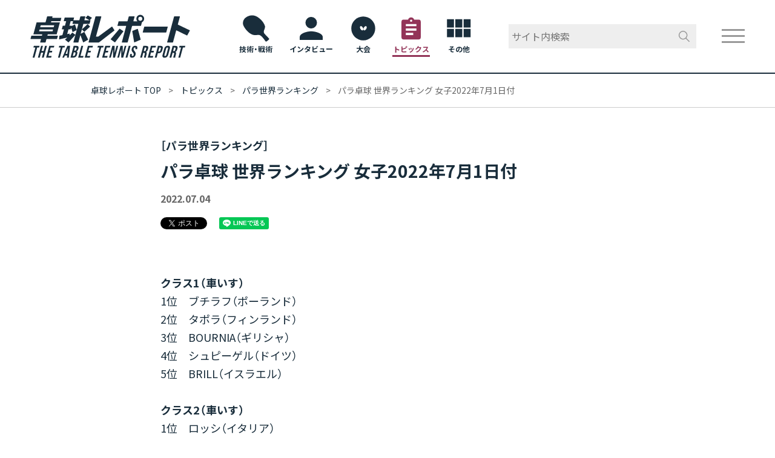

--- FILE ---
content_type: text/html
request_url: https://www.butterfly.co.jp/takurepo/topics/detail/021086.html
body_size: 35271
content:
<!DOCTYPE html>
<html lang="ja">
<head>
<meta charset="UTF-8">
<meta name="viewport" content="width=device-width, initial-scale=1.0">
<meta name="format-detection" content="telephone=no">
<meta name="robots" content="max-image-preview:large">
<meta name="description" content="「パラ卓球 世界ランキング 女子2022年7月1日付」の記事詳細。強くなるためのポイントが満載の卓球情報サイト「卓球レポート」の公式サイトです。世界卓球や全日本卓球などの速報も配信しています。">
<meta name="twitter:card" content="summary_large_image">
<meta property="og:title" content="パラ卓球 世界ランキング 女子2022年7月1日付｜卓球レポート">
<meta property="og:image" content="https://www.butterfly.co.jp/takurepo/assets/images/ogp.png">
<title>パラ卓球 世界ランキング 女子2022年7月1日付｜卓球レポート</title>
<link rel="icon" href="/takurepo/assets/images/favicon.ico">
<link rel="apple-touch-icon" href="/takurepo/assets/images/home-icon.png">
<link rel="preconnect" href="https://fonts.googleapis.com">
<link rel="preconnect" href="https://fonts.gstatic.com" crossorigin>
<link rel="preconnect" href="https://cdn.jsdelivr.net" crossorigin>
<link rel="preload" as="style" fetchpriority="high" href="https://fonts.googleapis.com/css2?family=Noto+Sans+JP:wght@400;700&display=swap" onload="this.onload=null;this.rel='stylesheet'">
<link rel="preload" as="style" fetchpriority="low" href="https://cdn.jsdelivr.net/npm/yakuhanjp/dist/css/yakuhanjp.css" onload="this.onload=null;this.rel='stylesheet'">
<link rel="canonical" href="https://www.butterfly.co.jp/takurepo/topics/detail/021086.html">
<link rel="stylesheet" href="/takurepo/assets/css/styles.min.css?ver=20250911085324">
<meta content="パラ世界ランキング" property="ranklet:categoryLabel">
<meta content="パラ卓球 世界ランキング 女子2022年7月1日付" property="ranklet:entryTitle">
<meta content="2022.07.04" property="ranklet:entryDate">
<meta content="https://www.butterfly.co.jp/takurepo/assets/images/ogp.png.webp" property="ranklet:entryThumb">
<!-- 本文内 swiper-->
<link rel="stylesheet" href="https://cdnjs.cloudflare.com/ajax/libs/Swiper/5.4.1/css/swiper.min.css" integrity="sha256-urV1luZ8JPIzBb+88vMT8qwbF8jBbHIrwQ8wTghtCOw=" crossorigin="anonymous" />
<script src="https://cdnjs.cloudflare.com/ajax/libs/Swiper/5.4.1/js/swiper.min.js" integrity="sha256-xKd8O6CvawXs3b8ZCrfuwN9A0ISCM8bUhJC86L6A8OY=" crossorigin="anonymous" defer></script>
<script>
document.addEventListener("DOMContentLoaded", function () {
new Swiper(".swiper-container", {
loop: true,
pagination: {
el: ".swiper-pagination",
clickable: true,
},
navigation: {
nextEl: ".swiper-button-next",
prevEl: ".swiper-button-prev",
},
});
const swiperPrev = document.getElementsByClassName('swiper-button-prev-dummy');
const swiperNext = document.getElementsByClassName('swiper-button-next-dummy');
for (let i = 0; i < swiperPrev.length; i++) {
swiperPrev[i].addEventListener('click', (e) => {
const parent = e.target.parentNode;
const prev = parent.getElementsByClassName('swiper-button-prev')[0];
prev.click();
});
}
for (let i = 0; i < swiperNext.length; i++) {
swiperNext[i].addEventListener('click', (e) => {
const parent = e.target.parentNode;
const next = parent.getElementsByClassName('swiper-button-next')[0];
next.click();
});
}
});
</script>
<!-- Google 構造化データ マークアップ支援ツールが生成した JSON-LD マークアップです。 -->
<script type="application/ld+json">
{
"@context": "https://schema.org",
"@type": "NewsArticle",
"mainEntityOfPage": {
"@type":"WebPage",
"@id":"https://www.butterfly.co.jp/takurepo/topics/detail/021086.html"
},
"headline": "パラ卓球 世界ランキング 女子2022年7月1日付",
"image": {
"@type": "ImageObject",
"url": "https://www.butterfly.co.jp/takurepo/assets/images/ogp.png",
"width": 1200,
"height": 800
},
"datePublished": "2022-07-04T10:12:50+09:00",
"dateModified": "2022-07-04T10:12:50+09:00",
"author": {
"@type": "Organization",
"name": "卓球レポート／バタフライ",
"url": "https://www.butterfly.co.jp/about/company/"
},
"publisher": {
"@type": "Organization",
"name": "卓球レポート",
"url": "https://www.butterfly.co.jp/takurepo/",
"logo": {
"@type": "ImageObject",
"url": "https://www.butterfly.co.jp/takurepo/assets/images/logo_takurepo.svg",
"width": 396,
"height": 120
}
}
}
</script>
</head>
<body id="top">
<!-- Google Tag Manager -->
<script>(function(w,d,s,l,i){w[l]=w[l]||[];w[l].push({'gtm.start':
new Date().getTime(),event:'gtm.js'});var f=d.getElementsByTagName(s)[0],
j=d.createElement(s),dl=l!='dataLayer'?'&l='+l:'';j.async=true;j.src=
'https://www.googletagmanager.com/gtm.js?id='+i+dl;f.parentNode.insertBefore(j,f);
})(window,document,'script','dataLayer','GTM-KK5LQK');</script>
<!-- End Google Tag Manager -->
<!-- Google Tag Manager (noscript) -->
<noscript><iframe src="https://www.googletagmanager.com/ns.html?id=GTM-KK5LQK" height="0" loading="lazy" width="0" style="display:none;visibility:hidden"></iframe></noscript>
<!-- End Google Tag Manager (noscript) -->
<div id="fb-root"></div>
<script async defer crossorigin="anonymous" src="https://connect.facebook.net/ja_JP/sdk.js#xfbml=1&version=v22.0"></script>
<header class="l-header js-header">
<div class="l-header__inner">
<div class="l-header__logo"><a href="/takurepo/"><img src="/takurepo/assets/images/logo_takurepo.svg" alt="卓球レポート"></a></div>
<div class="l-header__nav">
<div class="l-header__nav__inner"><a class="l-header__nav__item category-tech" href="/takurepo/tech/"><span>技術・戦術</span></a><a class="l-header__nav__item category-interview" href="/takurepo/interview/"><span>インタビュー</span></a><a class="l-header__nav__item category-tournament" href="/takurepo/tournament/"><span>大会</span></a><a class="l-header__nav__item category-topics is-current" href="/takurepo/topics/"><span>トピックス</span></a><a class="l-header__nav__item category-other" href="/takurepo/other/"><span>その他</span></a></div>
</div>
<div class="l-header__search">
<div class="mt-site-search-container"><div id="mt-site-search" class="mt-site-search" data-fields="keywords" data-language="ja_JP" data-entry-jsons="https://search-1578358284-15311.movabletype.io/5e13e3a0a7371a0ff878ec51/entry.json" data-form-action="/takurepo/search/" data-no-site-fetch="1" data-search-id="5e13e3a0a7371a0ff878ec51" data-search-placeholder="サイト内検索" data-search-result-container="s-result" data-search-result-count="100" data-site-id="21752" data-spell-correction-suggestion="1" data-storage-id="5e13e3a0a7371a0ff878ec51"></div><script src="https://site-search.movabletype.net/v1/assets/21752/js/search.js" id="mt-site-search-script" async defer></script></div>
</div>
</div>
</header>


<nav class="l-menu">
  <button class="l-menu__btn js-menuBtn"><span class="l-menu__btn__inner"></span></button>
  <div class="l-menu__body js-menuBody">
    <div class="l-menu__search">
    
   
  <div id="mt-site-search-takurepoSp" class="mt-site-search">
    <form action="/takurepo/search/" class="mt-site-search-form"><input name="mtssq" class="mt-site-search-form__query" placeholder="サイト内検索"><button class="mt-site-search-form__button" type="submit">検索</button></form>
  </div>
    
  </div>

    <ul class="l-menu__primary">
      <li class="l-menu__primary__item js-menuPrimary"><a href="/takurepo/">卓球レポートトップ</a></li>
      <li class="l-menu__primary__item js-menuPrimary"><a href="javascript: void(0)" data-target="#tech">技術・戦術</a></li>
      <li class="l-menu__primary__item js-menuPrimary"><a href="javascript: void(0)" data-target="#interview">インタビュー</a></li>
      <li class="l-menu__primary__item js-menuPrimary"><a href="javascript: void(0)" data-target="#tournament">大会</a></li>
      <li class="l-menu__primary__item js-menuPrimary is-current"><a href="javascript: void(0)" data-target="#topics">トピックス</a></li>
      <li class="l-menu__primary__item js-menuPrimary"><a href="javascript: void(0)" data-target="#other">その他</a></li>
      <li class="l-menu__primary__item"><a href="/takurepo/about/">卓球レポートについて</a></li>
    </ul>

    <div class="l-menu__secondaryWrap">

      <ul class="l-menu__secondary js-menuSecondary" id="tech">
        <li><a href="/takurepo/tech/">技術・戦術トップ</a></li>

      
      <li><a href="/takurepo/tech/special/">特集</a>
        
        <ul class="l-menu__secondarySub">
        <li><a href="/takurepo/tech/special/timo/">ティモ・ボルの卓球脳</a></li>
        
      
        
        
        <li><a href="/takurepo/tech/special/dqpen/">現代版ペンドラの教科書 ダン・チウの裏面打法</a></li>
        
      
        
        
        <li><a href="/takurepo/tech/special/okaeri/">おかえり卓球</a></li>
        
      
        
        
        <li><a href="/takurepo/tech/special/soralsv/">松島輝空のロングサービス</a></li>
        
      
        
        
        <li><a href="/takurepo/tech/special/fzd/">原点にして頂点！ 樊振東　世界最強の基本打法</a></li>
        
      
        
        
        <li><a href="/takurepo/tech/special/jha/">アメリカの星！ジャアのストロングポイント</a></li>
        
      
        
        
        <li><a href="/takurepo/tech/special/wttcbusan/">これが世界卓球2024釜山の最先端プレーだ！</a></li>
        
      
        
        
        <li><a href="/takurepo/tech/special/linchiquita/">林昀儒の神業チキータ</a></li>
        
      
        
        
        <li><a href="/takurepo/tech/special/dobhs/">オフチャロフのバックハンドサービス</a></li>
        
      
        
        
        <li><a href="/takurepo/tech/special/hariback/">張本きょうだいのバックハンド</a></li>
        
      
        
        
        
        
      
        
        
        <li><a href="/takurepo/tech/special/gnn/">グナナセカラン徹底分析！</a></li>
        
      
        
        
        <li><a href="/takurepo/tech/special/oic/">及川瑞基の練習法</a></li>
        
      
        
        
        <li><a href="/takurepo/tech/special/lyjsv/">林昀儒のサービス</a></li>
        
      
        
        
        <li><a href="/takurepo/tech/special/touch/">卓球はタッチだ！</a></li>
        
      
        
        
        <li><a href="/takurepo/tech/special/wct/">黄鎮廷の裏面ドライブ</a></li>
        
      
        
        
        <li><a href="/takurepo/tech/special/mj/">水谷隼が選ぶ世界のベストサーバー</a></li>
        
      
        
        
        <li><a href="/takurepo/tech/special/lin/">高速サウスポー 林高遠のテクニック</a></li>
        
      
        
        
        <li><a href="/takurepo/tech/special/togami/">戸上隼輔 インターハイを制した技</a></li>
        
      
        
        
        <li><a href="/takurepo/tech/special/boll/">なぜ、ボルは強いのか？</a></li>
        
      
        
        
        
        </ul>
      </li>

      
      <li><a href="/takurepo/tech/nihon1/">日本一の練習</a></li>

      
      <li><a href="/takurepo/tech/tsuyokufu/">つよくふ</a></li>

      
      <li><a href="/takurepo/tech/iryoku/">威力王！</a></li>

      
      <li><a href="/takurepo/tech/choi/">ちょい足し！</a></li>

      
      <li><a href="/takurepo/tech/team/">チーム訪問</a></li>

      
      <li><a href="/takurepo/tech/yosozu/">倉嶋洋介の未来予想図</a></li>

      
      <li><a href="/takurepo/tech/ws/">シュラガーが見た現代卓球</a></li>

      
      <li><a href="/takurepo/tech/grip/">強者のグリップ</a></li>

      
      <li><a href="/takurepo/tech/uedy/">教えて！上D</a></li>

      
      <li><a href="/takurepo/tech/kisoren/">キソレン</a></li>

      
      <li><a href="/takurepo/tech/kiwameru/">究める！</a></li>

      
      <li><a href="/takurepo/tech/mb/">多球練習 入門編</a></li>

      
      <li><a href="/takurepo/tech/beginner/">ビギナー向け</a>
        
        <ul class="l-menu__secondarySub">
        <li><a href="/takurepo/tech/beginner/welcome/">ようこそ卓球</a></li>
        
      
        
        
        <li><a href="/takurepo/tech/beginner/mitamura/">三田村宗明の強くなる10のレッスン</a></li>
        </ul>
      </li>

      </ul>



      <ul class="l-menu__secondary js-menuSecondary" id="interview">
        <li><a href="/takurepo/interview/">インタビュートップ</a></li>

      
      <li><a href="/takurepo/interview/players/">選手インタビュー</a>
        
        <ul class="l-menu__secondarySub">
        <li><a href="/takurepo/interview/players/ued/">教えて！上D ＜ドイツ編＞</a></li>
        </ul>
      </li>

      
      <li><a href="/takurepo/interview/coach/">指導者、他インタビュー</a></li>

      
      <li><a href="/takurepo/interview/sorekashi/">ちょっと、それ貸して!!</a></li>

      
      <li><a href="/takurepo/interview/bpw/">Butterfly Players Worldwide</a></li>

      
      <li><a href="/takurepo/interview/mjqa/">水谷隼に聞く</a></li>

      
      <li><a href="/takurepo/interview/09c/">ディグニクス09C</a></li>

      
      <li><a href="/takurepo/interview/dignics/">ディグニクス大特集</a></li>

      
      <li><a href="/takurepo/interview/frontline/">強化のフロントライン</a></li>

      
      

      
      <li><a href="/takurepo/interview/kenta_colabo/">松平健太TV × 卓レポ コラボ企画</a></li>

      </ul>

    

      <ul class="l-menu__secondary js-menuSecondary" id="tournament">
        <li><a href="/takurepo/tournament/">大会トップ</a></li>

      
      <li><a href="/takurepo/tournament/japan/">国内大会</a>
        
        <ul class="l-menu__secondarySub">
        <li><a href="/takurepo/tournament/japan/all_japan/">全日本卓球（一般・ジュニア）</a></li>
        
      
        
        
        <li><a href="/takurepo/tournament/japan/selection/">選考会</a></li>
        
      
        
        
        <li><a href="/takurepo/tournament/japan/inter_high/">インターハイ</a></li>
        
      
        
        
        <li><a href="/takurepo/tournament/japan/zenchu/">全中</a></li>
        
      
        
        
        <li><a href="/takurepo/tournament/japan/univ/">大学</a></li>
        
      
        
        
        <li><a href="/takurepo/tournament/japan/others/">その他の国内大会</a></li>
        
      
        
        
        <li><a href="/takurepo/tournament/japan/tleague/">Tリーグ</a></li>
        
      
        
        
        <li><a href="/takurepo/tournament/japan/para/">パラ</a></li>
        
      
        
        
        <li><a href="/takurepo/tournament/japan/local/">各地の大会</a></li>
        </ul>
      </li>

      
      <li><a href="/takurepo/tournament/international/">国際大会</a>
        
        <ul class="l-menu__secondarySub">
        <li><a href="/takurepo/tournament/international/wttc/">世界卓球</a></li>
        
      
        
        
        <li><a href="/takurepo/tournament/international/wtt/">WTT</a></li>
        
      
        
        
        <li><a href="/takurepo/tournament/international/wttyouth/">WTTユース</a></li>
        
      
        
        
        <li><a href="/takurepo/tournament/international/wjttc/">世界ユース（世界ジュニア）</a></li>
        
      
        
        
        <li><a href="/takurepo/tournament/international/cat/">アジア選手権大会</a></li>
        
      
        
        
        <li><a href="/takurepo/tournament/international/japan_open/">ワールドツアー・ジャパンオープン</a></li>
        
      
        
        
        <li><a href="/takurepo/tournament/international/olympic/">オリンピック</a></li>
        
      
        
        
        <li><a href="/takurepo/tournament/international/grand_final/">ワールドツアー</a></li>
        
      
        
        
        <li><a href="/takurepo/tournament/international/challenge/">チャレンジ／チャレンジプラス</a></li>
        
      
        
        
        <li><a href="/takurepo/tournament/international/junior_circuit/">ジュニアサーキット</a></li>
        
      
        
        
        <li><a href="/takurepo/tournament/international/all_china/">全中国運動大会</a></li>
        
      
        
        
        <li><a href="/takurepo/tournament/international/para/">パラ</a></li>
        
      
        
        
        <li><a href="/takurepo/tournament/international/ecl/">ECL</a></li>
        
      
        
        
        <li><a href="/takurepo/tournament/international/leagues/">海外リーグ</a></li>
        
      
        
        
        <li><a href="/takurepo/tournament/international/others/">その他の国際大会</a></li>
        </ul>
      </li>

      </ul>

    

      <ul class="l-menu__secondary js-menuSecondary is-current" id="topics">
        <li><a href="/takurepo/topics/">トピックストップ</a></li>

      
      <li><a href="/takurepo/topics/ranking/">世界ランキング</a>
        
        <ul class="l-menu__secondarySub">
        <li><a href="/takurepo/topics/ranking/2026/">2026年</a></li>
        
      
        
        
        <li><a href="/takurepo/topics/ranking/2025/">2025年</a></li>
        
      
        
        
        <li><a href="/takurepo/topics/ranking/2024/">2024年</a></li>
        
      
        
        
        <li><a href="/takurepo/topics/ranking/2023/">2023年</a></li>
        
      
        
        
        <li><a href="/takurepo/topics/ranking/2022/">2022年</a></li>
        </ul>
      </li>

      
      <li class="is-current"><a href="/takurepo/topics/para-ranking/">パラ世界ランキング</a>
        
        <ul class="l-menu__secondarySub">
        <li><a href="/takurepo/topics/para-ranking/2026/">2026年</a></li>
        
      
        
        
        <li><a href="/takurepo/topics/para-ranking/2025/">2025年</a></li>
        
      
        
        
        <li><a href="/takurepo/topics/para-ranking/2024/">2024年</a></li>
        </ul>
      </li>

      
      <li><a href="/takurepo/topics/japan/">国内大会（トピックス）</a></li>

      
      <li><a href="/takurepo/topics/international/">国際大会（トピックス）</a></li>

      
      <li><a href="/takurepo/topics/player/">選手情報</a></li>

      
      <li><a href="/takurepo/topics/t-league/">Tリーグ情報</a></li>

      
      <li><a href="/takurepo/topics/event/">イベント情報</a></li>

      
      <li><a href="/takurepo/topics/others/">その他（トピックス）</a></li>

      </ul>

    

      <ul class="l-menu__secondary js-menuSecondary" id="other">
        <li><a href="/takurepo/other/">その他トップ</a></li>

        
        <li><a href="/takurepo/other/manga/">マンガ</a></li>

        
        

        
        <li><a href="/takurepo/other/column/">コラム</a></li>

        
        <li><a href="/takurepo/other/archive/">卓球レポートアーカイブ</a>
          
          <ul class="l-menu__secondarySub">
          <li><a href="/takurepo/other/archive/selection/">名勝負セレクション</a></li>
          
        
          
          
          <li><a href="/takurepo/other/archive/interview/">インタビュー</a></li>
          
        
          
          
          <li><a href="/takurepo/other/archive/extend/">「夏に伸びる」渋谷五郎</a></li>
          
        
          
          
          <li><a href="/takurepo/other/archive/approach/">「マリオの指導アプローチ」</a></li>
          
        
          
          
          <li><a href="/takurepo/other/archive/world/">「世界一への道」</a></li>
          
        
          
          
          <li><a href="/takurepo/other/archive/practice/">「わたしの練習」</a></li>
          
        
          
          
          <li><a href="/takurepo/other/archive/strategy/">「作戦あれこれ」長谷川信彦</a></li>
          
        
          
          
          <li><a href="/takurepo/other/archive/blood_soul/">「卓球は血と魂だ」田舛彦介</a></li>
          
        
          
          
          <li><a href="/takurepo/other/archive/thirty-six/">荘則棟の「三十六計と卓球」</a></li>
          </ul>
        </li>

        
        <li><a href="/takurepo/other/other/">その他</a>
          
          <ul class="l-menu__secondarySub">
          <li><a href="/takurepo/other/other/howto/">サイトの見方</a></li>
          </ul>
        </li>

      </ul>


    </div>
  </div>
</nav></mt:For></mt:For>

<main class="l-main">
<div class="topicPathWrap">
<ol class="topicPath">
<li><a href="/takurepo/">卓球レポート Top</a></li>
<li><a href="/takurepo/topics/">トピックス</a></li>
<li><a href="/takurepo/topics/para-ranking/">パラ世界ランキング</a></li>
<li>パラ卓球 世界ランキング 女子2022年7月1日付</li>
</ol>
</div>
<article class="article">
<div class="article__category">［パラ世界ランキング］</div>
<h1 class="article__ttl">パラ卓球 世界ランキング 女子2022年7月1日付</h1>
<div class="article__date">2022.07.04</div>
<div class="article__snsWrap">
<ul class="article__sns">
<li class="article__sns__item article__sns--twitter"><a href="https://twitter.com/share" class="twitter-share-button" data-url="https://www.butterfly.co.jp/takurepo/topics/detail/021086.html" data-text="パラ卓球 世界ランキング 女子2022年7月1日付｜卓球レポート" data-show-count="false">ツイート</a><script async src="https://platform.twitter.com/widgets.js" charset="utf-8"></script></li>
<li class="article__sns__item article__sns--facebook"><div class="fb-share-button" data-href="https://www.butterfly.co.jp/takurepo/topics/detail/021086.html" data-layout="button_count" data-size="small" data-mobile-iframe="true"><a target="_blank" href="https://www.facebook.com/sharer/sharer.php?u=https://www.butterfly.co.jp/takurepo/topics/detail/021086.html%2F&amp;src=sdkpreparse" class="fb-xfbml-parse-ignore">シェア</a></div></li>
<li class="article__sns__item article__sns--line"><div class="line-it-button" style="display: none;" data-type="share-a" data-lang="ja" ></div><script src="//scdn.line-apps.com/n/line_it/thirdparty/loader.min.js" async="async" defer="defer" ></script></li>
</ul>
</div>
<div class="article__body wysiwygEditor">
<strong style="font-size: 1.8rem;">クラス1（車いす）</strong><br>
<p>1位　<span>ブチラフ</span>（ポーランド）<br>2位　<span>タポラ（フィンランド）<br>3位　BOURNIA（ギリシャ）<br>4位　シュピーゲル（ドイツ）</span><br>5位　BRILL（イスラエル）<br><br><strong>クラス2（車いす）</strong><br>1位　ロッシ（イタリア）<br>2位　<span>ソ・スヨン</span>（韓国）<br>3位　劉静（中国）<br>4位　<span>ダ シウバ オリベイラ（ブラジル）</span><br>5位　プ<span>シパシェワ（ロシア）<br></span>15位　小澤摩由美（日本）<br><br><strong>クラス3（車いす）</strong><br>1位　<span>ユン・ジユ</span>（韓国）<br>2位　薛娟（中国）<br>3位　<span>アルクウィスト</span>（スウェーデン）<br>4位　<span>ムジニッチ（クロアチア）</span><br>5位　<span>李倩（中国）</span><br>17位　茶田ゆきみ（日本）<br><br><strong>クラス4（車いす）</strong><br>1位　<span>周影</span>（中国）<br>2位　<span>ペリッチ ランコビッチ</span>（セルビア）<br>3位　張淼（中国）<br>4位　<span>谷暁丹（中国）</span><br>5位　<span>ミコラシェク（ドイツ）<br></span>34位　<span>柏木杏（日本）</span><br><br><strong>クラス5（車いす）</strong><br>1位　張变（中国）<br><span>2位　ジョン・ヨンア（韓国）<br>3位　サン ピエール（フランス）</span><br><span>4位　潘嘉敏（中国）<br>5位　MOON Sunghye（韓国）</span><br>10位　<a href="https://www.butterfly.co.jp/players/detail/bessho-kimie.html" target="_blank" rel="noopener">別所キミヱ</a><span style="color: #000000;">（日本）<br></span><span style="color: #0000ff;"><span><a href="https://www.butterfly.co.jp/players/detail/bessho-kimie.html" target="_blank" rel="noopener"><br></a></span></span><strong>クラス6（立位）</strong><br>1位　リトウチェンコ（ウクライナ）<br>2位　アリエワ（ロシア）<br>3位　<span>チェバニカ</span>（ロシア）<br>4位　<span>グレベ（ドイツ）</span><br>5位　ピッカード（イギリス）<br><br><strong>クラス7（立位）</strong><br>1位　ファン ゾン（オランダ）<br>2位　コルクト（トルコ）<br><span>3位　サフォノワ（ロシア）</span><br>4位　王叡（中国）<br>5位　<span>キム・ソンオク（韓国）</span><br><br><strong>クラス8（立位）</strong><br>1位　茅経典（中国）<br>2位　ダレン（ノルウェー）<br>3位　カンカソンポー（フランス）<br>4位　<span>ウォルフ（ドイツ）</span><br>5位　<span>黄文娟（中国）</span><br>8位　友野有理（日本）<br>19位　廣兼めぐみ（日本）<br><br><strong>クラス9（立位）</strong><br><span>1位　雷麗娜（オーストラリア）<br>2位　熊桂艶（中国）<br>3位　スビタチ（ハンガリー）</span><br>4位　ペンク（ポーランド）<br>5位　<span>カバス（トルコ）</span><br>17位　石河惠美（日本）<br><br><strong>クラス10（立位）</strong><br>1位　パルツィカ（ポーランド）<br>2位　楊倩（オーストラリア）<br>3位　<span>コスタ アレシャンドレ（ブラジル）</span><br>4位　タッパー（オーストラリア）<br>5位　<span>田暁雯（中華台北）</span><br>11位　中村望（日本）<br>17位　工藤恭子（日本）<br>25位　<span>山崎玉乃（日本）</span><br><br><strong>クラス11（知的障がい）</strong><br>1位　プロコフェワ（ロシア）<br>2位　コスミナ（ウクライナ）<br><span>3位　フェルネ（フランス）<br></span>4位　<span>ACER（トルコ）</span><br>5位　呉玫薈（香港）<br>7位　古川佳奈美（日本）<br>10位　伊藤槙紀（日本）<br>14位　美遠さゆり（日本）<br>15位　櫨山七菜子（日本）<br>24位　川﨑歩実（日本）<br><br>※トップ5および日本選手のランキング</p>
</div>
<div align="center" style="font-weight:bold;">＼この記事をシェアする／</div>
<div class="share">
<li><a href="https://twitter.com/share?url=https%3A%2F%2Fwww.butterfly.co.jp%2Ftakurepo%2Ftopics%2Fdetail%2F021086.html&text=%E3%83%91%E3%83%A9%E5%8D%93%E7%90%83%20%E4%B8%96%E7%95%8C%E3%83%A9%E3%83%B3%E3%82%AD%E3%83%B3%E3%82%B0%20%E5%A5%B3%E5%AD%902022%E5%B9%B47%E6%9C%881%E6%97%A5%E4%BB%98%EF%BD%9C%E5%8D%93%E7%90%83%E3%83%AC%E3%83%9D%E3%83%BC%E3%83%88" target="_blank"><img src="/takurepo/assets/images/share_twitter.png" width="90px"></a></li>
<li><a href="https://www.facebook.com/sharer/sharer.php?u=https%3A%2F%2Fwww.butterfly.co.jp%2Ftakurepo%2Ftopics%2Fdetail%2F021086.html" target="_blank"><img src="/takurepo/assets/images/share_facebook.png" width="90px"></a></li>
<li><a href="https://social-plugins.line.me/lineit/share?url=https%3A%2F%2Fwww.butterfly.co.jp%2Ftakurepo%2Ftopics%2Fdetail%2F021086.html" target="_blank"><img src="/takurepo/assets/images/share_line.png" width="90px"></a></li>
</div>
</article>
<aside class="section-s-plus">
<ul class="articlePager">
<li class="articlePager__item articlePager__item--prev"><a href="/takurepo/topics/detail/021216.html">パラ卓球 世界ランキング 男子2022年8月1日付</a></li>
<li class="articlePager__item articlePager__item--next"><a href="/takurepo/topics/detail/021085.html">パラ卓球 世界ランキング 男子2022年7月1日付</a></li>
</ul>
<div class="section-inner">
<div class="btn-large"><a href="/takurepo/topics/para-ranking/">パラ世界ランキング<br>記事一覧をみる</a></div>
</div>
</aside>
<div class="section-inner">
<ul class="banners"><li><a href="/product/zyre03/"><img src="/takurepo/banner/zyre03_1200x600.jpg" alt="ザイア03特設サイト" width="750px"></a></li></ul>


</div>
<div class="bg-gray">
<section class="section-s-plus pb-0--sp">
<h2 class="heading-02 fw-n">Ranking<span class="heading__subTxt">ランキング</span></h2>
<section class="section-inner">
<h3 class="heading-03">■トピックスの人気記事</h3>
<aside id="ranklet4-fqCL3yjYnxfuDTfjhU7t"></aside>
<script async src="https://pro.ranklet4.com/widgets/fqCL3yjYnxfuDTfjhU7t.js"></script>
</section>
<h2 class="heading-02 fw-n">NEW ARTICLE<span class="heading__subTxt">新着記事</span></h2>
<section class="section-inner pb-0">
<h3 class="heading-03">■トピックスの新着記事</h3>
<ul class="entryList entryList--pcSmall entryList--cGray">
<li class="entryList__item"><a href="/takurepo/topics/detail/027519.html">
<div class="entryList__txt">
<div class="entryList__category">［世界ランキング］</div>
<div class="entryList__ttl">卓球 世界ランキング　ユースダブルス 2025年 第51週</div>
<div class="entryList__date">2025.12.16</div>
</div></a></li>
<li class="entryList__item"><a href="/takurepo/topics/detail/027518.html">
<div class="entryList__txt">
<div class="entryList__category">［世界ランキング］</div>
<div class="entryList__ttl">卓球 世界ランキング　ユース 2025年 第51週</div>
<div class="entryList__date">2025.12.16</div>
</div></a></li>
<li class="entryList__item"><a href="/takurepo/topics/detail/027517.html">
<div class="entryList__txt">
<div class="entryList__category">［世界ランキング］</div>
<div class="entryList__ttl">卓球  世界ランキング　ダブルス  2025年 第51週	</div>
<div class="entryList__date">2025.12.16</div>
</div></a></li>
<li class="entryList__item"><a href="/takurepo/topics/detail/027516.html">
<div class="entryList__txt">
<div class="entryList__category">［世界ランキング］</div>
<div class="entryList__ttl">卓球  世界ランキング　女子シングルス 2025年 第51週</div>
<div class="entryList__date">2025.12.16</div>
</div></a></li>
<li class="entryList__item"><a href="/takurepo/topics/detail/027515.html">
<div class="entryList__txt">
<div class="entryList__category">［世界ランキング］</div>
<div class="entryList__ttl">卓球  世界ランキング　男子シングルス  2025年 第51週</div>
<div class="entryList__date">2025.12.16</div>
</div></a></li>
</ul>
</section>
</section>
</div>
<aside class="section-l pb-0">
<ul class="snsBottom">
<li><a href="https://twitter.com/takurepo" target="_blank"><img src="/takurepo/assets/images/icon_twitter.svg" alt="Twitter"></a></li>
<li><a href="https://www.instagram.com/ttreport/" target="_blank"><img src="/takurepo/assets/images/icon_instagram.svg" alt="Instagram"></a></li>
</ul>
</aside>
<div class="section-l selectLanguage">
<div id="google_translate_element"></div>
<script type="text/javascript">function googleTranslateElementInit() {
new google.translate.TranslateElement({pageLanguage: 'ja', autoDisplay: false}, 'google_translate_element');
}</script>
<script type="text/javascript" src="//translate.google.com/translate_a/element.js?cb=googleTranslateElementInit"></script>
</div>
</main>
<div class="backtotop" id="js-pagetop"><a href="#">▲</a></div>
<footer class="re-footer">
<div class="re-footer-sns-section">
<ul class="re-footer-sns">
<li>
<a href="https://www.youtube.com/@BUTTERFLY-JAPAN?sub_confirmation=1" target="_blank">
<span class="re-footer-sns-icon">
<img src="/assets/images/common/footer-sns-youtube.svg" alt="YouTube" width="40" height="40" loading="lazy">
</span>
<span>バタフライ<br>YouTube公式チャンネル</span>
</a>
</li>
<li>
<a href="https://x.com/butterfly_japan" target="_blank">
<span class="re-footer-sns-icon">
<img src="/assets/images/common/footer-sns-x-black.svg" alt="Twitter" width="40" height="40" loading="lazy">
</span>
<span>バタフライ<br>X公式アカウント</span>
</a>
</li>
<li>
<a href="https://line.me/R/ti/p/@butterfly.jpn" target="_blank">
<span class="re-footer-sns-icon">
<img src="/assets/images/common/footer-sns-line.svg" alt="LINE" width="40" height="40" loading="lazy">
</span>
<span>バタフライ<br>LINE公式アカウント</span>
</a>
</li>
<li>
<a href="https://note.com/tamasu_butterfly/" target="_blank">
<span class="re-footer-sns-icon">
<img src="/assets/images/common/footer-sns-note.svg" alt="Twitter" width="40" height="40" loading="lazy">
</span>
<span>バタフライ<br>note公式アカウント</span>
</a>
</li>
<li>
<a href="https://www.instagram.com/tamasu_butterfly/" target="_blank">
<span class="re-footer-sns-icon">
<img src="/assets/images/common/footer-sns-instagram.svg" alt="Facebook" width="40" height="40" loading="lazy">
</span>
<span>バタフライ<br>Instagram公式アカウント</span>
</a>
</li>
<li>
<a href="https://www.instagram.com/ttreport/" target="_blank">
<span class="re-footer-sns-icon">
<img src="/assets/images/common/footer-sns-instagram.svg" alt="Instagram" width="40" height="40" loading="lazy">
</span>
<span>卓球レポート<br>Instagram公式アカウント</span>
</a>
</li>
<li>
<a href="https://twitter.com/takurepo" target="_blank">
<span class="re-footer-sns-icon">
<img src="/assets/images/common/footer-sns-x-black.svg" alt="Twitter" width="40" height="40" loading="lazy">
</span>
<span>卓球レポート<br>X公式アカウント</span>
</a>
</li>
</ul>
</div>
<div class="re-footer-sitemap">
<div class="re-footer-sitemap-inner">
<div class="re-footer-logo">
<a href="/">
<img src="/assets/images/common/logo-mark.svg" alt="BUTTERFLY" width="60" height="38" loading="lazy">
</a>
</div>
<div class="re-footer-link-block">
<ul class="re-footer-link-list">
<li>
<a class="re-footer-link" href="/sitemap/">サイトマップ</a>
</li>
<li>
<a class="re-footer-link" href="/policy/site.html">サイトポリシー</a>
</li>
<li>
<a class="re-footer-link" href="/policy/privacy.html">プライバシーポリシー</a>
</li>
<li>
<a class="re-footer-link" href="/policy/idea.html">アイデアポリシー</a>
</li>
<li>
<a class="re-footer-link" href="/policy/customer-harassment.html">カスタマーハラスメント対応ポリシー</a>
</li>
</ul>
<div class="re-footer-copy">© Tamasu Co., Ltd.</div>
</div>
</div>
</div>
</footer>
<script src="/takurepo/assets/js/plugins.min.js"></script>
<script src="/takurepo/assets/js/main.min.js"></script>
<script type="text/javascript">
$(function(){
navigator.serviceWorker.getRegistrations().then(function(registrations) {
// 登録されているworkerを全て削除する
for(let registration of registrations) {
registration.unregister();
}
});
});
</script>
</body>
</html>




--- FILE ---
content_type: text/css
request_url: https://www.butterfly.co.jp/takurepo/assets/css/styles.min.css?ver=20250911085324
body_size: 50274
content:
@charset 'UTF-8';@font-face {font-family:'NotoSans CondensedSemiBold';font-style:normal;font-weight:600;src:url(/assets/fonts/NotoSans-CondensedSemiBold.ttf) format("truetype");font-display:swap;}button,hr,input {overflow:visible}progress,sub,sup {vertical-align:baseline}img,legend {max-width:100%}body,html {-webkit-text-size-adjust:100%}a,body {color:#192d3b}html {line-height:1.15}body {margin:0}h1 {font-size:2em}hr {-webkit-box-sizing:content-box;box-sizing:content-box;height:0}code,kbd,pre,samp {font-family:monospace,monospace;font-size:1em}a {background-color:transparent;text-decoration:none}abbr[title] {border-bottom:none;text-decoration:underline;text-decoration:underline dotted;-webkit-text-decoration:underline dotted}.btn-large a,.btn-small a {text-decoration:none;line-height:1.5}b,strong {font-weight:bolder}small {font-size:80%}sub,sup {position:relative;font-size:75%;line-height:0}sub {bottom:-.25em}sup {top:-.5em}button,input,optgroup,select,textarea {margin:0;font-family:inherit;font-size:100%;line-height:1.15}button,select {text-transform:none}[type=button],[type=reset],[type=submit],button {-webkit-appearance:button}[type=button]::-moz-focus-inner,[type=reset]::-moz-focus-inner,[type=submit]::-moz-focus-inner,button::-moz-focus-inner {padding:0;border-style:none}[type=button]:-moz-focusring,[type=reset]:-moz-focusring,[type=submit]:-moz-focusring,button:-moz-focusring {outline:ButtonText dotted 1px}legend {display:table;-webkit-box-sizing:border-box;box-sizing:border-box;padding:0;color:inherit;white-space:normal}textarea {overflow:auto}[type=checkbox],[type=radio] {-webkit-box-sizing:border-box;box-sizing:border-box;padding:0}[type=number]::-webkit-inner-spin-button,[type=number]::-webkit-outer-spin-button {height:auto}[type=search] {outline-offset:-2px;-webkit-appearance:textfield}[type=search]::-webkit-search-decoration {-webkit-appearance:none}::-webkit-file-upload-button {font:inherit;-webkit-appearance:button}details {display:block}summary {display:list-item}[hidden],template {display:none}address,blockquote,body,dd,div,dl,dt,fieldset,form,h1,h2,h3,h4,h5,h6,hr,input,li,ol,option,p,pre,select,table,ul,figure {margin:0;padding:0}html {overflow-y:scroll;-webkit-box-sizing:border-box;box-sizing:border-box;min-width:320px;font-size:10px}*,:after,:before {-webkit-box-sizing:inherit;box-sizing:inherit}main {display:block}li,ul {list-style:none}img {height:auto;border:none;vertical-align:top}a,a img,a:focus {outline:0}fieldset {min-width:auto;border:0}button,input,select,textarea {border-radius:0;background:0 0;outline:0;font-family:inherit;font-size:inherit;color:#192d3b}#bhp-footer.bhp-footer,body {font-family:YakuHanJP,"Noto Sans JP",ui-sans-serif,system-ui,"Hiragino Sans",Meiryo,sans-serif;}button {border:none;cursor:pointer;-webkit-appearance:none;-moz-appearance:none;appearance:none}body {text-align:justify;line-break:strict;word-break:normal;overflow-wrap:anywhere;-webkit-font-smoothing:antialiased;-moz-osx-font-smoothing:grayscale;font-size:1.6rem;line-height:1.7;top:0!important}.l-header__nav__item,.l-menu__primary,.l-menu__secondary {font-weight:700;line-height:1.2}.clearfix:after:after {display:block;clear:both;content:''}@media print,screen and (min-width:768px) {body {font-size:1.8rem}}body .skiptranslate {display:none!important}body .selectLanguage .skiptranslate {display:block!important}.l-header {width:100%;height:165px;padding:15px;background:#fff;}.l-header__logo {margin:0 0 20px}.l-header__logo img {width:auto;height:60px}.l-header__nav__inner {display:-webkit-box;display:-ms-flexbox;display:flex;max-width:512px;margin:0 auto;-webkit-box-pack:justify;-ms-flex-pack:justify;justify-content:space-between}.l-header__nav__item {display:block;font-size:1rem;text-align:center}.l-header__nav__item span {display:inline-block;padding:0 1px 6px}.l-header__nav__item.is-current {color:#933458}.l-header__nav__item.is-current span {padding:0 1px 3px;border-bottom:solid 3px #933458}.l-header__nav__item:before {display:block;width:40px;height:40px;margin:0 auto 5px;background-repeat:no-repeat;background-position:center center;background-size:40px 40px;content:''}.l-header__nav__item.category-tech:before {background-image:url(/takurepo/assets/images/icon_tech.svg)}.l-header__nav__item.category-interview:before {background-image:url(/takurepo/assets/images/icon_interview.svg)}.l-header__nav__item.category-tournament:before {background-image:url(/takurepo/assets/images/icon_tournament.svg)}.l-header__nav__item.category-topics:before {background-image:url(/takurepo/assets/images/icon_topics.svg)}.l-header__nav__item.category-other:before {background-image:url(/takurepo/assets/images/icon_other.svg)}.l-header__nav__item.category-tech.is-current:before {background-image:url(/takurepo/assets/images/icon_tech_current.svg)}.l-header__nav__item.category-interview.is-current:before {background-image:url(/takurepo/assets/images/icon_interview_current.svg)}.l-header__nav__item.category-tournament.is-current:before {background-image:url(/takurepo/assets/images/icon_tournament_current.svg)}.l-header__nav__item.category-topics.is-current:before {background-image:url(/takurepo/assets/images/icon_topics_current.svg)}.l-header__nav__item.category-other.is-current:before {background-image:url(/takurepo/assets/images/icon_other_current.svg)}.l-header__search {display:none}@media print,screen and (min-width:890px) {.l-header {position:fixed;z-index:6000;height:120px;padding:20px 50px;background:rgba(255,255,255,.9);-webkit-transition:.5s;transition:.5s}.l-header.is-scroll {z-index:-1;background:rgba(255,255,255,0);-webkit-transition:.5s;transition:.5s}.l-header__inner {display:table;width:100%}.l-header__logo,.l-header__nav {display:table-cell;vertical-align:middle}.l-header__logo {margin:0}.l-header__logo img {height:80px}.l-header__nav {padding:0 100px 0 0;text-align:right}.l-header__nav__inner {max-width:390px;margin:0 0 0 auto}.l-header__nav__item {font-size:1.2rem}.l-header__nav__item:before {width:44px;height:44px;margin:0 auto 5px;background-size:44px 44px}.l-header__nav__item:hover {-webkit-transition:.5s;transition:.5s;opacity:.6}.is-scroll .l-header__logo,.is-scroll .l-header__nav,.is-scroll .l-header__search {-webkit-transition:.5s;transition:.5s;opacity:0}}@media print,screen and (min-width:1280px) {.l-header__nav {padding:0 60px 0 0}.l-header__search {display:table-cell;width:390px;padding:0 80px 0 0;vertical-align:middle}}.is-disabled,.is-disabled body {overflow:hidden}.l-menu__underLayer {display:none;position:fixed;z-index:7000;top:0;left:0;width:100%;height:100%;background:#fff}@media print,screen and (min-width:890px) {.l-menu__underLayer {background:rgba(255,255,255,.7)}}.l-menu__btn {display:block;position:fixed;z-index:9000;top:25px;right:15px;width:32px;height:32px;padding:0;border:none}.l-menu__btn:after,.l-menu__btn:before {display:block;height:3px;margin:-3px 0;background:#999;content:'';-webkit-transition:.5s;transition:.5s}.l-menu__btn__inner {display:block;height:3px;margin:10px 0;background:#999;-webkit-transition:.5s;transition:.5s}.l-menu__btn.is-active .l-menu__btn__inner {display:none}.l-menu__btn.is-active.l-menu__btn:before {-webkit-transform:rotate(45deg);transform:rotate(45deg)}.l-menu__btn.is-active.l-menu__btn:after {-webkit-transform:rotate(-45deg);transform:rotate(-45deg)}.l-menu__body {overflow-x:hidden;position:fixed;z-index:8000;top:0;right:0;width:100%;height:100%;background:#fff;-webkit-transition:-webkit-transform .5s ease-in-out;transition:-webkit-transform .5s ease-in-out;transition:transform .5s ease-in-out;transition:transform .5s ease-in-out,-webkit-transform .5s ease-in-out;-webkit-transform:translate3d(100%,0,0);transform:translate3d(100%,0,0);opacity:.6}.l-menu__body.is-active {-webkit-transition:-webkit-transform .5s ease-in-out;transition:-webkit-transform .5s ease-in-out;transition:transform .5s ease-in-out;transition:transform .5s ease-in-out,-webkit-transform .5s ease-in-out;-webkit-transform:translate3d(0,0,0);transform:translate3d(0,0,0);opacity:1}@media print,screen and (min-width:890px) {.l-menu__btn {position:fixed;top:40px;right:50px;width:38px;height:38px}.l-menu__body {max-width:800px}}.l-menu__search {position:absolute;z-index:+1;width:100%;height:80px;padding:20px 70px 0 15px;border-bottom:solid 2px #192d3b;background:#fff}@media print,screen and (min-width:890px) {.l-menu__search {height:142px;padding:48px 130px 0 50px}}.l-menu__primary,.l-menu__secondaryWrap {overflow-y:auto;height:100%;position:absolute;-webkit-overflow-scrolling:touch}.l-menu__primary {left:0;width:48%;padding:80px 0 0;font-size:1.4rem}.l-menu__primary::-webkit-scrollbar {display:none}.l-menu__primary__item a {display:-webkit-box;display:-ms-flexbox;display:flex;width:100%;padding:18px 15px;text-align:right;-webkit-box-align:center;-ms-flex-align:center;align-items:center;-webkit-box-pack:end;-ms-flex-pack:end;justify-content:flex-end}.l-menu__primary__item.is-current a {background:#192d3b;color:#fff;-webkit-transition:.5s;transition:.5s}@media print,screen and (min-width:890px) {.l-menu__primary {width:40%;padding:142px 0 0;font-size:1.8rem}.l-menu__primary__item a {padding:24px 50px;-webkit-transition:.5s;transition:.5s}.l-menu__primary__item a:hover {background:#f3f3f3}.l-menu__primary__item.is-current a:hover {background:#192d3b}}.l-menu__secondaryWrap {right:0;width:52%;padding:80px 0 0;background:linear-gradient(180deg,#fff 0,#fff 80px,#192d3b 80px,#192d3b 100%)}.l-menu__secondary {display:none;position:absolute;left:0;width:100%;padding:0 0 20px;font-size:1.4rem}.l-menu__secondary.is-current {display:inherit}.l-menu__secondary li a {display:-webkit-box;display:-ms-flexbox;display:flex;width:100%;padding:18px 15px;background:#192d3b;color:#fff;-webkit-box-align:center;-ms-flex-align:center;align-items:center}.l-menu__secondary li.is-current>a,.l-menu__secondarySub li.is-current>a {background:#3b4c58}.l-menu__secondarySub li a {padding:18px 15px 18px 35px}@media print,screen and (min-width:890px) {.l-menu__secondaryWrap {width:60%;padding:142px 0 0;background:linear-gradient(180deg,#fff 0,#fff 142px,#192d3b 142px,#192d3b 100%)}.l-menu__secondary {font-size:1.8rem}.l-menu__secondary li a {padding:24px 50px;-webkit-transition:.5s;transition:.5s}.l-menu__secondary li a:hover {background:#3b4c58}.l-menu__secondarySub li a {padding:24px 50px 24px 80px}.l-main {padding:120px 0 0!important}}@font-face {font-family:icon;font-weight:400;font-style:normal;src:url(../fonts/icon.eot);src:url(../fonts/icon.eot?#iefix) format('eot'),url(../fonts/icon.woff) format('woff'),url(../fonts/icon.ttf) format('truetype'),url(../fonts/icon.svg#icon) format('svg')}[class*=' icon-'],[class^=icon-] {display:inline-block;font-family:icon!important;font-weight:400;font-style:normal;font-variant:normal;line-height:1;vertical-align:middle;text-transform:none;speak:none;-webkit-font-smoothing:antialiased;-moz-osx-font-smoothing:grayscale}.footer-link,.footer-sns {display:-webkit-box;display:-ms-flexbox}.icon-arrow-down:before {content:'\EA02'}.icon-list-line:before {content:'\EA10'}.icon-pagetop:before {content:'\EA16'}.l-inner {width:100%;padding-right:15px;padding-left:15px}.bhp-footer {border-top:3px solid #ff4291}.bhp-footer-block01 {background:#fff}.bhp-footer-block02 {background:#505050;}.bhp-footer-block03 {background:#3d3d3d;}.bhp-footer-block03 .l-inner {position:relative}.bhp-footer-block04 {background:#ff4291}.bhp-footer-inner {max-width:1020px;margin-right:auto;margin-left:auto}@media print,screen and (min-width:768px) {.l-inner {padding-right:20px;padding-left:20px}.bhp-footer {border-top:4px solid #ff4291}}.footer-link {display:flex;-ms-flex-wrap:wrap;flex-wrap:wrap}.footer-link>li {width:50%;margin-bottom:-1px;border-top:1px solid #e5e5e5;border-bottom:1px solid #e5e5e5}.footer-link>li:nth-child(odd) {border-right:1px solid #e5e5e5}.footer-link>li>a {display:block;padding:15px 0;background-color:#fff;text-align:center;-webkit-transition:background-color .3s;transition:background-color .3s}.footer-link>li>a:hover {background-color:#eee}@media print,screen and (min-width:512px) {.footer-link>li {width:25%;margin-bottom:0;border:none}.footer-link>li:not(:last-child) {border-right:1px solid #e5e5e5}}@media print,screen and (min-width:1020px) {.l-inner {max-width:1020px;margin-right:auto;margin-left:auto}.footer-link>li {border-right:1px solid #e5e5e5}.footer-link>li:first-child {border-left:1px solid #e5e5e5}.footer-link>li>a {padding:30px 0}.footer-link>li>a>img {width:180px;height:60px}}.footer-sns {display:flex;-ms-flex-wrap:wrap;flex-wrap:wrap}.footer-sns>li {width:50%;margin-bottom:-1px;border-top:1px solid #333;border-bottom:1px solid #333}@media print,screen and (min-width:768px) {.footer-sns {padding-top:20px;padding-bottom:20px}.footer-sns>li {width:25%;margin-bottom:0;border:none;}.footer-sns > li:last-child {margin:0;border-left:none;}}.footer-sns>li:nth-child(odd) {border-right:1px solid #333}.footer-sns>li>a {display:-webkit-box;display:-ms-flexbox;display:flex;padding:15px 0 15px 15px;color:#ccc;font-size:1rem;line-height:1.4;-webkit-box-align:center;-ms-flex-align:center;align-items:center}@media print,screen and (min-width:768px) {.footer-sns>li:nth-child(odd) {border:none}.footer-sns>li>a {font-size:1.2rem;line-height:1.6;padding:15px 5px;}}.footer-sitemap,.footer-sitemap-ttl {font-size:1.4rem;border-bottom:1px solid #626262}@media print,screen and (min-width:1020px) {.footer-sns>li>a {padding:20px 20px 20px 20px;-webkit-transition:color .3s;transition:color .3s}.footer-sns>li>a:hover {color:#ff4291}}.footer-sns-icon {width:26px;margin-right:8px}@media print,screen and (min-width:768px) {.footer-sns-icon {width:40px;margin-right:10px}}.footer-sns-icon img {width:26px}@media print,screen and (min-width:768px) {.footer-sns-icon img {width:40px;}}.footer-sitemap {margin-right:-15px;margin-left:-15px;color:#fff}.footer-sitemap a {color:#ccc;-webkit-transition:color .3s;transition:color .3s}.footer-sitemap a:hover {color:#ff4291}.footer-sitemap-ttl {margin:0 -15px -1px;background:0 0!important}.footer-sitemap-item {display:block;clear:both;padding:20px 15px;border-top:1px solid #626262;font-weight:700}.footer-sitemap-item-child:before {display:inline-block;font-family:icon;vertical-align:middle;content:'\EA10'}.heading-01,.heading-02 {font-family:"NotoSans CondensedSemiBold",YakuHanJP,"Noto Sans JP",ui-sans-serif,system-ui,"Hiragino Sans",Meiryo,sans-serif;font-weight:600;line-height:1;text-transform:uppercase;letter-spacing:-.02em;}@media print,screen and (max-width:767px) {.footer-sitemap-item-child {display:block;margin-bottom:-1px;padding:20px 15px;border-top:1px solid #626262;border-bottom:1px solid #626262}.footer-sitemap-products .footer-sitemap-item-child {float:left;width:50%}.footer-sitemap-products .footer-sitemap-item-child:nth-child(odd) {border-right:1px solid #626262}}.footer-sitemap-home span {font-size:109%}@media print,screen and (min-width:768px) {.footer-sitemap {display:-webkit-box;display:-ms-flexbox;display:flex;margin-left:0;padding-top:70px;padding-bottom:70px;border:none;font-size:1.2rem}.footer-sitemap-ttl {display:none}.footer-sitemap-list {display:block;position:relative}.footer-sitemap-list:not(:last-child) {margin-right:50px}.footer-sitemap-item {display:inline-block;padding:0 0 15px;border-top:none}.footer-sitemap-item-children {display:-webkit-box;display:-ms-flexbox;display:flex;margin-top:-8px;margin-bottom:15px;padding-left:0}.footer-sitemap-item-children>ul:not(:last-child) {margin-right:20px}.footer-sitemap-item-child {display:inline-block;padding-bottom:3px}.footer-sitemap-home {position:absolute;top:-35px}}@media print,screen and (min-width:1020px) {.footer-sitemap {padding-bottom:20px;font-size:1.3rem}.footer-sitemap-list:not(:last-child) {margin-right:60px}.footer-sitemap-item-children {padding-left:10px}.footer-sitemap-item-children>ul:not(:last-child) {margin-right:40px}}.footer-ssl {padding:20px}.footer-ssl-inner {display:block;width:115px;height:57px;margin:0 auto}@media print,screen and (min-width:768px) {.footer-ssl {position:absolute;right:20px;bottom:20px;padding:0}}@media print,screen and (min-width:1020px) {.footer-ssl {bottom:40px}}.footer-licence {display:-webkit-box;display:-ms-flexbox;display:flex;-webkit-box-align:center;-ms-flex-align:center;align-items:center}.footer-licence-logo {width:90px;margin-right:auto;padding-top:15px;padding-bottom:15px}.footer-licence-copy {color:#fff;font-size:1rem}@media print,screen and (min-width:768px) {.footer-licence-logo {width:180px;padding-top:25px;padding-bottom:25px}.footer-licence-copy {font-size:1.2rem}}.acc_close,.acc_ttl {padding:20px 15px;text-align:center}.acc_ttl {position:relative;background-color:#393939;color:#fff;font-weight:400;cursor:pointer}.acc_ttl i {position:absolute;top:50%;right:15px;margin-top:-8px;font-size:1.6rem;-webkit-transition:-webkit-transform .3s;transition:-webkit-transform .3s;transition:transform .3s;transition:transform .3s,-webkit-transform .3s}.acc_ttl.is-open i {-webkit-transform:rotateX(180deg);transform:rotateX(180deg)}.acc_body {display:none}.acc_close {display:block;margin-top:-1px;border-top:1px solid rgba(83,83,83,.7);background:#272727}.acc_close i {position:relative;top:-2px;font-size:120%}@media print,screen and (min-width:768px) {.acc_ttl {display:none}.acc_body {display:block!important}.acc_close {display:none}.hidden-o-md,.hidden-pc {display:none}}@media screen and (max-width:767px) {.pagetop {display:block!important;width:100%!important;padding:15px;background:#393939;color:#999;font-size:1.4rem;text-align:center;text-transform:uppercase}.pagetop i {position:relative;top:-1px;margin-left:5px}}@media print,screen and (min-width:768px) {.pagetop,.pagetop__inner {display:none}.pagetop {position:fixed;z-index:6000;right:20px;bottom:60px;width:50px;height:50px;border-radius:50%;background:#393939;color:#aaa;line-height:50px;text-align:center;-webkit-transition:bottom .3s;transition:bottom .3s}.pagetop:hover {bottom:65px;background:#424242}.pagetop i {font-weight:700}}.heading-01,.heading-02,.heading-03 {line-height:1.2;font-weight:700}.bg-navy {padding:1px 0;background:#192d3b}.bg-gray {padding:1px 0;background:#e5e5e5}.section-l,.section-l-plus,.section-m,.section-m-plus,.section-s,.section-s-plus {margin:0 auto;padding:35px 0;width:100%}.section-l {max-width:1280px}.section-l-plus {max-width:1310px}.section-m {max-width:980px}.section-m-plus {max-width:1010px}.section-s {max-width:750px}.section-s-plus {max-width:750px}.section-inner,.section-inner540 {width:100%;padding:0 0 35px}@media print,screen and (min-width:768px) {.section-l,.section-l-plus,.section-m,.section-m-plus,.section-s,.section-s-plus {padding:70px 0}.section-inner {padding:0 0 70px}.section-inner540 {width:540px;margin:0 auto;padding:0 0 70px}}.heading-01 {padding:20px;background:#192d3b;color:#fff;font-size:4rem;text-align:center}.heading-01.heading-01--cateLevel {padding:20px;font-size:2.4rem}@media print,screen and (min-width:768px) {.heading-01 {padding:30px;font-size:6rem}.heading-01.heading-01--cateLevel {padding:40px;font-size:3.4rem}}.heading-02 {margin:0 0 20px;font-size:4rem;text-align:center}@media print,screen and (min-width:768px) {.heading-02 {margin:0 0 30px;font-size:6rem}}.heading-03 {padding:0 15px 10px;border-bottom:solid 1px #ccc;font-size:1.7rem}@media print,screen and (min-width:768px) {.heading-03 {font-size:1.8rem}}.heading__subTxt {display:block;margin:5px auto 0;font-weight:700}.heading-01 .heading__subTxt {font-size:1.6rem}.heading-02 .heading__subTxt {font-size:1.4rem}@media print,screen and (min-width:768px) {.heading__subTxt {margin:8px auto 0}.heading-01 .heading__subTxt {font-size:2.0rem}.heading-02 .heading__subTxt {font-size:1.6rem}}.btn-small {margin:0 15px}.btn-small a {display:block;width:240px;margin:0 auto;padding:18px 30px 18px 20px;background:url(/takurepo/assets/images/arw_right.svg) right 15px center no-repeat #e5e5e5;background-size:10px auto;text-align:center;-webkit-transition:.5s;transition:.5s}.btn-large a,.wysiwygEditor .btnSmall {background:url(/takurepo/assets/images/arw_right.svg) right 15px center no-repeat #e5e5e5}.btn-large {margin:0 10px}.btn-large a {display:table;min-width:240px;margin:0 auto;padding:18px 40px 18px 20px;background-size:10px auto;text-align:center;-webkit-transition:.5s;transition:.5s}@media print,screen and (min-width:768px) {.btn-large a:hover,.btn-small a:hover {opacity:.6}.btn-small-2colWrap {display:-webkit-box;display:-ms-flexbox;display:flex;-webkit-box-pack:justify;-ms-flex-pack:justify;justify-content:space-between;-webkit-box-align:center;-ms-flex-align:center;align-items:center}}.banners {padding:0 15px;text-align:center}.banners li {margin:0 auto 35px}.banners li:last-child {margin-bottom:0}.banners a {-webkit-transition:.5s;transition:.5s}.banners a:hover {opacity:.6}@media print,screen and (min-width:768px) {.banners li {margin:0 auto 70px}.banners li:last-child {margin-bottom:0}}.searchBox {display:table;width:100%;height:40px;margin:0 auto;background:#eee}.searchBox__input,.searchBox__submit {display:table-cell;vertical-align:middle}.searchBox__input input {width:100%;height:100%;padding:5px;border:none;font-size:1.6rem}.searchBox__submit {width:40px}.searchBox__submit button {display:block;width:40px;height:40px;background:url(/takurepo/assets/images/icon_search.png) center center no-repeat;background-size:20px 20px}.rankingNumber,.topicPath {display:-webkit-box;display:-ms-flexbox}.searchResult {width:100%;max-width:1010px;margin:25px auto 0;padding:0 15px}.searchResult__input {margin:0 0 35px}@media print,screen and (min-width:768px) {.searchResult {margin:50px auto 0}}.topicPathWrap {overflow-x:auto;overflow-y:hidden;height:3.6em;margin:0 0 10px;padding:1em 0 0;border-top:solid 2px #192d3b;border-bottom:solid 1px #ccc;color:#666;font-size:1.1rem;line-height:1.5}.topicPath {display:flex;overflow-x:auto;width:100%;padding:0 15px 40px;-webkit-overflow-scrolling:touch}.topicPath::-webkit-scrollbar {display:none}.topicPath li {white-space:nowrap}.topicPath li:first-child {text-transform:uppercase}.topicPath li:last-child {padding:0 15px 0 0}.topicPath li:not(:first-child):before {display:inline-block;margin:0 8px;color:#666;content:'>'}.topicPath a:hover {-webkit-transition:.5s;transition:.5s;opacity:.6}@media print,screen and (min-width:768px) {.topicPathWrap {overflow-x:hidden;height:auto;margin:0 0 35px;padding:1.2em 0;font-size:1.4rem}.topicPath {overflow-x:hidden;max-width:1010px;margin:0 auto;padding:0 15px;-ms-flex-wrap:wrap;flex-wrap:wrap}.topicPath li {white-space:nowrap}.topicPath li:last-child {padding:0;white-space:normal}.topicPath li:not(:first-child):before {margin:0 12px}}.entryList__item {border-bottom:solid 1px #e5e5e5}.entryList__item a {display:table;width:100%;padding:10px 15px;}.entryList__img,.entryList__txt {display:table-cell;vertical-align:top}.entryList__img {position:relative;width:33.3%;padding:0 10px 0 0}.entryList__img img,.entryList__img picture {width:100%;height:auto}.entryList__category {margin:0 0 3px;color:#192d3b;font-size:1.2rem;line-height:1.4}.entryList__ttl {font-size:1.4rem;font-weight:700;line-height:1.4}.entryList__date {margin:3px 0 0;color:#192d3b;font-size:1rem;line-height:1.4}.entryList--cNavy .entryList__item {border-bottom:none}.entryList--cNavy .entryList__category,.entryList--cNavy .entryList__ttl {color:#fff}.entryList--cNavy .entryList__date {color:#888}.entryList--cGray .entryList__item {border-bottom:solid 1px #ccc}@media print,screen and (min-width:768px) {.entryList__item a,.entryList__item a img {-webkit-transition:.5s;transition:.5s}.entryList__item a:hover {background:#f3f3f3}.entryList__item a:hover img {opacity:.6}.entryList__img {width:220px;padding:0 20px 0 0}.entryList__category {margin:0 0 5px;font-size:1.4rem}.entryList__ttl {font-size:2rem}.entryList--pcSmall .entryList__category,.entryList__date {font-size:1.4rem}.entryList__date {margin:10px 0 0}.entryList--pcSmall .entryList__img {width:150px}.entryList--pcSmall .entryList__ttl {font-size:1.6rem}.entryList--pcSmall .entryList__date {font-size:1.2rem}.entryList--cNavy .entryList__item a:hover {background:#3b4c58}.entryList--cGray .entryList__item a:hover {background:#f3f3f3}}@media print,screen and (max-width:767px) {.entryList--viewLarger .entryList__item:nth-child(10n-9) a {display:inherit}.entryList--viewLarger .entryList__item:nth-child(10n-9) .entryList__img {display:inherit;width:100%;padding:0}.entryList--viewLarger .entryList__item:nth-child(10n-9) .entryList__txt {display:inherit;padding:10px 0 0}}@media print,screen and (min-width:768px) {.entryList--viewLarger .entryList__item:nth-child(10n-9) .entryList__img {width:480px;padding:0 30px 0 0}.entryList--viewLarger .entryList__item:nth-child(10n-9) .entryList__category {font-size:1.6rem}.entryList--viewLarger .entryList__item:nth-child(10n-9) .entryList__ttl {font-size:2.6rem}.entryList--viewLarger .entryList__item:nth-child(10n-9) .entryList__date {font-size:1.6rem}}.rankingNumber {display:flex;position:absolute;top:-8px;left:-10px;width:20px;height:20px;border-radius:50%;background:#fff;font-size:1.2rem;font-style:normal;line-height:1.2;-webkit-box-pack:center;-ms-flex-pack:center;justify-content:center;-webkit-box-align:center;-ms-flex-align:center;align-items:center;font-weight:bold;}.rankingNumber.rankingNumber--gold {background:linear-gradient(45deg,#DAAF08 0%,#DAAF08 45%,#FEE9A0 70%,#DAAF08 85%,#DAAF08 90% 100%);color:#fff;}.rankingNumber.rankingNumber--silver {background:linear-gradient(45deg,#757575 0%,#9E9E9E 45%,#E8E8E8 70%,#9E9E9E 85%,#757575 90% 100%);color:#fff;}.rankingNumber.rankingNumber--bronze {background:linear-gradient(45deg,#a57e65 0%,#a57e65 45%,#f3cfb8 70%,#a57e65 85%,#a57e65 90% 100%);color:#fff;}.rankingNumber.rankingNumber--cNavy {background:#192d3b;color:#fff}@media print,screen and (min-width:768px) {.rankingNumber {width:28px;height:28px;font-size:1.8rem}}.entryListPager {display:-webkit-box;display:-ms-flexbox;display:flex;width:100%;max-width:400px;margin:35px auto 0;padding:0 15px;-webkit-box-pack:justify;-ms-flex-pack:justify;justify-content:space-between;-webkit-box-align:center;-ms-flex-align:center;align-items:center}.entryListPager__item {font-size:1.5rem;line-height:1.5}.entryListPager__item--next a,.entryListPager__item--prev a {display:block;width:100px;padding:12px 0;border:1px solid #e5e5e5;text-align:center}.entryListPager__item--next span,.entryListPager__item--prev span {display:block;width:100px;padding:12px 0;border:1px solid #fff}.tags,.tags__item {display:-webkit-box;display:-ms-flexbox}@media print,screen and (min-width:768px) {.entryListPager {margin:70px auto 0}.entryListPager__item {font-size:1.6rem}.entryListPager__item--next a,.entryListPager__item--prev a {-webkit-transition:.5s;transition:.5s}.entryListPager__item--next a:hover,.entryListPager__item--prev a:hover {background:#f3f3f3;opacity:.6}}.tags {display:flex;padding:0 10px;-webkit-box-pack:center;-ms-flex-pack:center;justify-content:center;-webkit-box-align:center;-ms-flex-align:center;align-items:center;-ms-flex-wrap:wrap;flex-wrap:wrap}.tags__item {display:flex;height:30px;margin:0 3px 5px 2px;padding:0 20px;border-radius:4px;background:#192d3b;color:#fff;font-size:1.4rem;line-height:1.2;white-space:nowrap;-webkit-transition:.5s;transition:.5s;-webkit-box-align:center;-ms-flex-align:center;align-items:center;}.tags__item.tags__item--navy {background:#192d3b;color:#fff}@media print,screen and (min-width:768px) {.tags {max-width:700px;margin:0 auto;padding:0}.tags__item {height:48px;margin:0 5px 10px;padding:0 20px;font-size:1.8rem}.tags__item:hover {opacity:.6}}.selectLanguage {text-align:center}.selectLanguage select {background:#f3f3f3;font-size:1.6rem}@media print,screen and (min-width:768px) {.selectLanguage select {font-size:1.4rem}}.mainSliderWrap {overflow:hidden;width:100%;}.mainSliderWrap .bx-viewport {overflow:visible!important}.mainSliderWrap .bx-controls {margin-top:10px;height:40px;}.mainSliderWrap .bx-pager {display:-webkit-box;display:-ms-flexbox;display:flex;position:absolute;width:100%;text-align:center;-webkit-box-pack:center;-ms-flex-pack:center;justify-content:center}.mainSliderWrap .bx-pager-item .bx-pager-link {display:block;width:13px;height:13px;margin:0 6px;border-radius:50%;background:#c8c8c8;text-indent:-9999px}.mainSliderWrap .bx-pager-item .bx-pager-link.active {background:#192d3b}.mainSlider__item {display:none;margin-right:10px;-webkit-transition:.5s;transition:.5s;}.mainSlider__item a {display:block;position:relative;pointer-events:none}.mainSlider__media {aspect-ratio:3 / 2;width:100%;overflow:hidden;}.mainSlider__media img {width:100%;height:100%;object-fit:cover;display:block;}.mainSlider__item .mainSlider__txtWrap {-webkit-transition:1s;transition:1s;opacity:0}.mainSlider__item[aria-hidden=false] a {pointer-events:auto}.mainSlider__item[aria-hidden=false] .mainSlider__txtWrap {-webkit-transition:1s;transition:1s;opacity:1}.bx-viewport .mainSlider__item {display:block}.mainSlider__txtWrap {width:100%;padding:8px 15px 15px}.mainSlider__txt {font-size:1.4rem;font-weight:700;line-height:1.4}@media print,screen and (min-width:890px) {.mainSliderWrap {position:relative}.mainSliderWrap .bx-controls {margin-top:10px;height:80px;}.mainSliderWrap .bx-pager-item .bx-pager-link {width:15px;height:15px;margin:0 8px}.mainSlider {margin:0 0 0 80px}.mainSlider__item {opacity:.4;-webkit-filter:grayscale(100%);filter:grayscale(100%)}.mainSlider__item .mainSlider__txtWrap {-webkit-transition:2s;transition:2s}.mainSlider__item[aria-hidden=false] {opacity:1;-webkit-filter:none;filter:none}.mainSlider__item[aria-hidden=false] .mainSlider__txtWrap {-webkit-transition:2s;transition:2s}.mainSlider__txtWrap {padding:15px 0}.mainSlider__txt {font-size:1.6rem}}.topicTab__btnWrap {display:-webkit-box;display:-ms-flexbox;display:flex;width:100%;max-width:480px;margin:0 auto 15px;padding:0 15px}.topicTab__btn {width:33.333%;font-size:1.6rem;font-weight:700;line-height:1.2}.topicTab__btn a {display:block;padding:13px 0;border-bottom:solid 2px #8c969d;color:#fff;text-align:center;-webkit-transition:.5s;transition:.5s}.topicTab__btn.is-current {background:#fff;-webkit-transition:.5s;transition:.5s}.topicTab__btn.is-current a {border-bottom:solid 2px #fff;color:#192d3b}.topicTab__body {display:none}.topicTab__body.is-current {display:block}@media print,screen and (min-width:768px) {.topicTab__btnWrap {margin:0 auto 25px;padding:0}.topicTab__btn {font-size:2rem}.topicTab__btn a:hover {background:#3b4c58}.topicTab__btn.is-current a:hover {background:#fff}}.pickup__body {display:-webkit-box;display:-ms-flexbox;display:flex;padding:0 7px;-ms-flex-wrap:wrap;flex-wrap:wrap}.pickup__item {width:50%;margin:0 0 20px;padding:0 8px}.pickup__item.pickup__item--big {width:100%}.pickup__img {margin:0 0 5px}.pickup__ttl {font-size:1.5rem;font-weight:700;line-height:1.4}.pickup__item--big .pickup__ttl {font-size:2rem}.pickup__category {margin:3px 0 0;color:#192d3b;font-size:1.2rem;line-height:1.4}@media print,screen and (min-width:768px) {.pickup {overflow:hidden}.pickup__heading {margin-bottom:15px}.pickup__body {display:-webkit-box;display:-ms-flexbox;display:flex;margin:0 -20px;padding:0 15px;-ms-flex-wrap:wrap;flex-wrap:wrap}.pickup__item {width:25%;margin:0 0 30px;padding:0 5px}.pickup__item a {display:block;padding:15px;-webkit-transition:.5s;transition:.5s}.pickup__item a img {-webkit-transition:.5s;transition:.5s}.pickup__item a:hover {background:#f3f3f3}.pickup__item a:hover img {opacity:.6}.pickup__img {margin:0 0 8px;background:#fff}.pickup__ttl {font-size:1.6rem}.pickup__item--big .pickup__ttl {font-size:2rem}.pickup__category {margin:5px 0 0;font-size:1.4rem}.pickup__item.pickup__item--big a {display:-webkit-box;display:-ms-flexbox;display:flex;-webkit-box-pack:justify;-ms-flex-pack:justify;justify-content:space-between;-webkit-box-align:center;-ms-flex-align:center;align-items:center;-ms-flex-wrap:nowrap;flex-wrap:nowrap}.pickup__item.pickup__item--big a .pickup__img {width:57%;max-width:730px;-webkit-box-ordinal-group:3;-ms-flex-order:2;order:2;margin:0}.pickup__item.pickup__item--big a .pickup__txt {width:40%;-webkit-box-ordinal-group:2;-ms-flex-order:1;order:1}.pickup__item.pickup__item--big a .pickup__ttl {font-size:3.4rem}.pickup__item.pickup__item--big a .pickup__category {margin:12px 0 0;font-size:1.6rem}.pickup__item.pickup__item--big:nth-child(2n) a .pickup__img {-webkit-box-ordinal-group:2;-ms-flex-order:1;order:1}.pickup__item.pickup__item--big:nth-child(2n) a .pickup__txt {-webkit-box-ordinal-group:3;-ms-flex-order:2;order:2}}.keywords__body {margin:0 auto 40px}.keywords__search {margin:0 15px}@media print,screen and (min-width:768px) {.keywords__search {max-width:320px;margin:0 auto}}@media print,screen and (min-width:890px) {.snsFix {position:absolute;z-index:+1;top:0;left:0;width:80px;height:100%;padding:170px 0 0;background:#fff;text-align:center;-webkit-transition:.5s;transition:.5s}.snsFix li {width:28px;margin:28px auto}.snsFix a:hover {-webkit-transition:.5s;transition:.5s;opacity:.6}.snsFix a img {width:auto;height:28px}}@media print,screen and (max-width:889px) {.snsFix {display:none}}.snsBottom {display:-webkit-box;display:-ms-flexbox;display:flex;-webkit-box-pack:center;-ms-flex-pack:center;justify-content:center}.snsBottom li {width:30px;height:30px;margin:0 15px}@media print,screen and (min-width:768px) {.snsBottom li {width:50px;height:50px;margin:0 25px}.snsBottom a {-webkit-transition:.5s;transition:.5s}.snsBottom a:hover {opacity:.6}.snsBottom a img {width:auto;height:50px}}.instagram {margin:0 0 40px}.categoryList__item {border-bottom:solid 1px #ccc}.categoryList__item a {display:block;padding:15px}.categoryList__label {font-size:1.6rem;font-weight:700;line-height:1.4}.categoryList__description {margin:3px 0 0;font-size:1.4rem;line-height:1.4}@media print,screen and (min-width:768px) {.categoryList__item a {padding:20px 15px;-webkit-transition:.5s;transition:.5s}.categoryList__item a:hover {background:#f3f3f3}.categoryList__label {font-size:1.7rem}.categoryList__description {margin:5px 0 0;font-size:1.6rem}}.categorySelectWrap {display:table;overflow:hidden;position:relative;margin:25px 15px 10px auto}.article__sns,.article__snsWrap {overflow-x:auto;overflow-y:hidden}.categorySelect {max-width:100%;height:40px;padding:0 50px 0 15px;border:1px solid #ccc;background:url(/takurepo/assets/images/arw_bottom.svg) right 15px top 16px no-repeat #e5e5e5;background-size:15px auto;font-size:1.4rem;line-height:1.3;-webkit-appearance:none;-moz-appearance:none;appearance:none}.categorySelect::-ms-expand {display:none}@media print,screen and (min-width:768px) {.categorySelectWrap {margin:35px 15px 20px auto}}.categoryInfo {margin:0 15px;padding:20px;background:#e5e5e5}.categoryInfo__ttl {margin:0 0 5px;font-size:1.5rem;font-style:bold;line-height:1.5}.categoryInfo__body {font-size:1.4rem;line-height:1.7}.article__category,.article__date,.article__ttl {line-height:1.4;font-weight:700}.article {margin:25px auto 0;padding:0 15px;}.article__category {margin:0 0 3px;font-size:1.3rem}.article__ttl {font-size:2rem}.article__date {margin:3px 0 0;color:#666;font-size:1.2rem}.article__thumb {margin:15px auto 0;text-align:center}.article__snsWrap {height:23px;margin:15px 0 0}.article__sns {display:-webkit-box;display:-ms-flexbox;display:flex;-webkit-box-pack:start;-ms-flex-pack:start;justify-content:flex-start;-webkit-box-align:start;-ms-flex-align:start;align-items:flex-start;-webkit-overflow-scrolling:touch}.article__sns::-webkit-scrollbar {display:none}.article__sns__item {margin:0 10px 0 0;line-height:1}.article__body {margin:40px 0 0}@media print,screen and (min-width:768px) {.article {max-width:750px;margin:50px auto 0;padding:0;}.article__category {margin:0 0 10px;font-size:1.8rem}.article__ttl {font-size:2.8rem}.article__date {margin:15px 0 0;font-size:1.6rem}.article__snsWrap {margin:20px 0 0}.article__body {margin:70px 0 0}}.wysiwygEditor {padding:0 0 25px}.wysiwygEditor p {margin:0 0 25px}.wysiwygEditor h2 {margin:60px 0 15px;padding:0 0 10px;border-bottom:solid 2px #e5e5e5;font-size:1.9rem;font-weight:700;line-height:1.3;}.wysiwygEditor h2:first-child {margin-top:0}.wysiwygEditor h3,.wysiwygEditor h4 {margin:35px 0 5px;line-height:1.3;font-weight:700;}.wysiwygEditor h3 {font-size:1.8rem}.wysiwygEditor h4 {font-size:1.7rem}.wysiwygEditor h5 {display:inline;margin:35px 0 0;background:#e5e5e5;font-size:1.6rem;font-weight:700;line-height:1.3;}.wysiwygEditor h6 {margin:35px 0 0;font-weight:400;font-size:1.4rem;line-height:1.3;}.wysiwygEditor a {text-decoration:underline;color:#933458;}.wysiwygEditor ul li {margin:0 0 10px 1.5em;list-style:disc}.wysiwygEditor ul li:last-of-type {margin:0 0 25px 1.5em}.wysiwygEditor ol li {margin:0 0 10px 1.5em;list-style:decimal}.wysiwygEditor ol li:last-of-type {margin:0 0 25px 1.5em}.wysiwygEditor blockquote {margin:0 0 25px;padding:5px 0 5px 15px;border-left:solid 5px #ccc;color:#666}.wysiwygEditor blockquote p {margin:0}.wysiwygEditor img {height:auto!important}.wysiwygEditor .alignLeft {text-align:left}.wysiwygEditor .alignCenter {text-align:center}.wysiwygEditor .alignRight {text-align:right}.wysiwygEditor .btnLarge,.wysiwygEditor .btnSmall {margin:0 auto;line-height:1.5;text-decoration:none;text-align:center}.wysiwygEditor .btnSmall {display:block;width:240px;padding:18px 30px 18px 20px;background-size:10px auto}.wysiwygEditor .btnLarge {display:table;padding:18px 40px 18px 20px;background:url(/takurepo/assets/images/arw_right.svg) right 15px center no-repeat #e5e5e5;background-size:10px auto}.wysiwygEditor .movie {overflow:hidden;position:relative;height:0;margin:0 0 25px;padding-bottom:56.1%}.wysiwygEditor .movie iframe {position:absolute;top:0;left:0;width:100%;height:100%}@media print,screen and (min-width:768px) {.wysiwygEditor {padding:0 0 35px}.wysiwygEditor p {margin:0 0 35px}.wysiwygEditor h2 {margin:70px 0 20px;font-size:2.4rem}.wysiwygEditor h2:first-child {margin-top:0}.wysiwygEditor h3 {margin:40px 0 10px;font-size:2rem}.wysiwygEditor h4 {margin:40px 0 10px;font-size:1.8rem}.wysiwygEditor h5 {margin:40px 0 0;font-size:1.8rem}.wysiwygEditor a:hover {-webkit-transition:.5s;transition:.5s;opacity:.6}.wysiwygEditor ol li:last-of-type,.wysiwygEditor ul li:last-of-type {margin:0 0 35px 1.5em}.wysiwygEditor blockquote {margin:0 0 35px;padding:5px 0 5px 20px}.wysiwygEditor :last-child {margin-bottom:0}.wysiwygEditor .movie {margin:0 0 35px}}.wysiwygEditor figure {display:block;margin:0 0 25px;}.wysiwygEditor figure img {display:block;margin:0 auto 10px}.wysiwygEditor .imgCustom-captionLeft figcaption {text-align:left !important;}.wysiwygEditor .swiper-containerWrap {position:relative;margin:0 0 25px;padding:0;}.wysiwygEditor .swiper-containerWrap figure {margin-bottom:0;}.wysiwygEditor .swiper-container {padding-bottom:40px;}.wysiwygEditor .swiper-pagination {bottom:0 !important;height:40px;}.wysiwygEditor .swiper-pagination-bullet {width:15px;height:15px;margin:5px 8px 0 !important;display:inline-block;border-radius:100%;background:#c8c8c8;opacity:1;vertical-align:middle;cursor:pointer;}.wysiwygEditor .swiper-pagination-bullet-active {background-color:#192d3b;}.wysiwygEditor .swiper-button-prev,.wysiwygEditor .swiper-button-next {width:0;height:0;display:none;}.wysiwygEditor .swiper-button-prev-dummy,.wysiwygEditor .swiper-button-next-dummy {position:absolute;bottom:0;display:flex;align-items:center;justify-content:center;width:20px;height:40px;z-index:10;cursor:pointer;color:#192d3b;}.wysiwygEditor .swiper-button-prev-dummy::before,.wysiwygEditor .swiper-button-next-dummy::before {font-family:swiper-icons;font-size:26px;}.wysiwygEditor .swiper-button-prev-dummy {left:0;}.wysiwygEditor .swiper-button-next-dummy {right:0;}.wysiwygEditor .swiper-button-prev-dummy::before {content:'prev';}.wysiwygEditor .swiper-button-next-dummy::before {content:'next';}@media print,screen and (min-width:768px) {.wysiwygEditor .swiper-containerWrap {padding:0 40px;}.wysiwygEditor .swiper-button-prev-dummy,.wysiwygEditor .swiper-button-next-dummy {top:50%;bottom:inherit;transform:translateY(-55px);}.wysiwygEditor .swiper-button-prev-dummy::before,.wysiwygEditor .swiper-button-next-dummy::before {font-size:40px;}.wysiwygEditor .swiper-button-prev-dummy {left:10px;}.wysiwygEditor .swiper-button-next-dummy {right:10px;}}.article__related__inner {display:block;margin:0 0 30px;padding:15px;background:#e5e5e5;}.article__related__ttl {margin:0 0 10px;font-size:1.5rem;font-weight:700;line-height:1.3}.article__related__body {display:-webkit-box;display:-ms-flexbox;display:block;width:100%;-webkit-box-pack:justify;-ms-flex-pack:justify;justify-content:space-between;-webkit-box-align:start;-ms-flex-align:start;align-items:flex-start}.article__related__txt {font-size:1.4rem}.article__related__img {padding:15px 0 0 0;}@media print,screen and (min-width:768px) {.article__related__body {display:-webkit-box;display:-ms-flexbox;display:flex;width:100%;-webkit-box-pack:justify;-ms-flex-pack:justify;justify-content:space-between;-webkit-box-align:start;-ms-flex-align:start;align-items:flex-start}.article__related__inner {margin:0 0 40px;padding:30px;}a.article__related__inner {-webkit-transition:.5s;transition:.5s;}a.article__related__inner:hover {opacity:.6;}.article__related__ttl {font-size:1.8rem;}.article__related__txt {font-size:1.6rem;padding-right:20px;}.article__related__img {min-width:250px;max-width:250px;padding:0;}}.articlePager {margin:0 0 35px;border-top:solid 1px #e5e5e5}.articlePager__item {border-bottom:solid 1px #e5e5e5}.articlePager__item.articlePager__item--prev a {display:block;padding:18px 15px 18px 40px;background:url(/takurepo/assets/images/arw_left.svg) left 15px center no-repeat;background-size:10px auto;line-height:1.5}.articlePager__item.articlePager__item--next a {display:block;padding:18px 40px 18px 15px;background:url(/takurepo/assets/images/arw_right.svg) right 15px center no-repeat;background-size:10px auto;line-height:1.5;text-align:right}@media print,screen and (min-width:768px) {.articlePager__item.articlePager__item--next a:hover,.articlePager__item.articlePager__item--prev a:hover {opacity:.6}.articlePager {margin:0 15px 70px;border-top:none}.articlePager__item {border-bottom:none}.articlePager__item.articlePager__item--prev {margin:0 0 10px}.articlePager__item.articlePager__item--prev a {display:inline-block;padding:0 0 0 20px;background-position:left center;-webkit-transition:.5s;transition:.5s}.articlePager__item.articlePager__item--next {margin:0 0 10px;text-align:right}.articlePager__item.articlePager__item--next a {display:inline-block;padding:0 20px 0 0;background-position:right center;-webkit-transition:.5s;transition:.5s}}.simplePage {margin:25px auto;padding:0 15px;line-height:1.8}@media print,screen and (min-width:768px) {.simplePage {max-width:830px;margin:50px auto}}.fc-gray {color:#666}.fc-pink {color:#ff4291}.fz-ll {font-size:142%!important}.fz-l {font-size:114%!important}.fz-s {font-size:85%!important}.fw-n {font-weight:400!important}.fw-b {font-weight:700!important}.tt-u {text-transform:uppercase!important}.align-c {text-align:center!important}.align-l {text-align:left!important}.align-r {text-align:right!important}.valign-m {vertical-align:middle!important}.mb-0 {margin-bottom:0!important}.mt-0 {margin-top:0!important}.mt-25 {margin-top:25px!important}.pb-0 {padding-bottom:0!important}@media print,screen and (max-width:767px) {.pb-0--sp {padding-bottom:0!important}}.pt-0 {padding-top:0!important}.hidden-pc {display:block!important}.hidden-sp {display:none!important}@media print,screen and (min-width:768px) {.hidden-pc {display:none!important}.hidden-sp {display:block!important}}.mt-site-search-form {display:flex;justify-content:space-between;width:100%;height:40px;margin:0 auto;background:#eee;}.mt-site-search-form__query {flex-basis:95%;height:40px;padding:5px;background:#eee !important;border:none;vertical-align:middle;font-size:1.6rem;}.mt-site-search-form__query:focus {background:#eee !important;}.mt-site-search-form__button {flex-basis:5%;min-width:40px;height:40px;vertical-align:middle;background:url(/takurepo/assets/images/icon_search.png) no-repeat center right 10px;background-size:20px 20px;font-size:0px;}.mt-site-search-result-container {margin:30px 0;}.mt-site-search-result__message {border-bottom:1px solid #192d3b;font-size:1.6rem;line-height:1.5;font-weight:bold;}.mt-site-search-result-item {margin:15px 0 0;}.mt-site-search-result-item__label {color:#192d3b;font-size:1.6rem;line-height:1.5;font-weight:bold;}.mt-site-search-result-item__url {color:#933458;font-size:1.3rem;line-height:1.7;}.mt-site-search-result-item__excerpt {color:#666;font-size:1.4rem;line-height:1.7;}.mt-site-search-result-item__excerpt br {display:none;}.mt-site-search-result-item__excerpt b {color:#933458;}.mt-site-search__pagination {margin:30px 0 0;text-align:center;font-size:1.5rem;line-height:1.5;}.mt-site-search-pagination-item {margin:0 5px;}.mt-site-search-pagination-item--current a {color:#933458;}@media screen and (min-width:768px) {.mt-site-search-result-container {margin:40px 0 20px;}.mt-site-search-result__message {font-size:1.8rem}.mt-site-search-result-item {margin:30px 0 0;}.mt-site-search-result-item__label {font-size:1.8rem;}.mt-site-search-result-item__url {font-size:1.5rem;}.mt-site-search-result-item__excerpt {font-size:1.5rem;}.mt-site-search__pagination {margin:50px 0 0;}}@media print,screen and (min-width:768px) {.center {text-align:center;font-size:1.6rem;line-height:1.4;}.left {text-align:left;font-size:1.6rem;line-height:1.4;}}@media print,screen and (max-width:767px) {.center {text-align:center;font-size:1.4rem;line-height:1.4;}.left {text-align:left;font-size:1.4rem;line-height:1.4;}}@media print,screen and (min-width:768px) {figcaption {text-align:center;font-size:1.4rem;line-height:1.4;}figcaption.left {text-align:left;font-size:1.4rem;line-height:1.4;}}@media print,screen and (max-width:767px) {figcaption {text-align:center;font-size:1.2rem;line-height:1.4;}figcaption.left {text-align:left;font-size:1.2rem;line-height:1.4;}}.share {text-align:center;margin:0 0 30px;}.share li {display:inline-block;margin:0px 2px;}.table {border:solid 2px #000000;border-collapse:collapse;}.table th {border:solid 1px #000000;border-collapse:collapse;white-space:nowrap;}.table td {border:solid 1px #000000;border-collapse:collapse;}.table_overflow {width:100%;overflow:auto;-webkit-overflow-scrolling:touch;}.overflow {overflow:hidden;}@media print,screen and (min-width:768px) {.backtotop {position :fixed;bottom :18px;right :18px;display :none;z-index:100;}.backtotop a {display :table-cell;text-align :center;vertical-align :middle;width :44px;height :44px;background-color :#999999;color :#ffffff;font-size :22px;text-decoration :none;opacity:0.5;}.backtotop a:hover {display :table-cell;text-align :center;vertical-align :middle;width :44px;height :44px;background-color :#cccccc;color :#ffffff;font-size :22px;text-decoration :none;opacity:0.5;}}@media print,screen and (max-width:767px) {.backtotop {position :fixed;bottom :36px;right :10px;display :none;z-index:100;}.backtotop a {display :table-cell;text-align :center;vertical-align :middle;width :44px;height :44px;background-color :#666666;color :#ffffff;font-size :22px;text-decoration :none;opacity:0.5;}.backtotop a:hover {display :table-cell;text-align :center;vertical-align :middle;width :44px;height :44px;background-color :#cccccc;color :#ffffff;font-size :22px;text-decoration :none;opacity:0.5;}}.re-footer {--bg-gray:#eee;--border-gray:#d5d5d5;--border-gray-light:#e5e5e5;--link-color:#3d3d3d;--main-color:#ff4291;}.re-footer {position:relative;background:#fff;z-index:1;}.re-footer-sns {display:grid;grid-template-columns:repeat(2,1fr);border-top:1px solid #e5e5e5;}.re-footer-sns > li {border-bottom:1px solid #e5e5e5;}.re-footer-sns > li:nth-child(odd) {border-right:1px solid #e5e5e5;}.re-footer-sns > li:last-child,.re-footer-sns > li:nth-child(odd):nth-last-child(2) {border-bottom:none;}.re-footer-sns > li > a {font-size:1rem;line-height:1.4;display:flex;padding:15px 0 15px 15px;color:#3d3d3d;align-items:center;}.re-footer-sns-icon {width:26px;margin-right:8px;}.re-footer-sns-icon img {width:26px;}.re-footer-sitemap {background:#ff4291;color:#fff;}.re-footer-logo {text-align:center;padding-block:33px;}.re-footer-link-block {padding-inline:10px;}.re-footer-link-list {display:flex;flex-wrap:wrap;justify-content:center;gap:12px 0;max-width:355px;margin-inline:auto;}.re-footer-link-list > li {display:flex;align-items:center;}.re-footer-link-list > li:not(:last-child)::after {content:"";margin-inline:12px;display:inline-block;width:1px;height:12px;background:currentColor;}.re-footer-link {color:currentColor;font-size:1.2rem;line-height:1.6;}.re-footer-copy {padding-block:32px;text-align:center;font-size:1.2rem;line-height:1.5;}@media print,screen and (min-width:360px) {.re-footer-link-list > li:nth-child(3)::after {content:none;}}@media print,screen and (min-width:768px) {.re-footer-sns-section {background:#eee;}.re-footer-sns {padding-block:24px;grid-template-columns:repeat(4,1fr);max-width:1020px;margin-inline:auto;border-top:none;}.re-footer-sns > li {border:none;}.re-footer-sns > li:nth-child(odd) {border:none;}.re-footer-sns > li > a {font-size:1.2rem;line-height:1.6;padding:10px;}.re-footer-sns-icon {width:40px;margin-right:10px;}.re-footer-sns-icon img {width:40px;}.re-footer-sitemap-inner {max-width:1020px;margin-inline:auto;}.re-footer-link-list {flex-wrap:nowrap;max-width:100%;justify-content:center;gap:20px;}.re-footer-link-list > li:not(:last-child)::after {content:none;}}@media print,screen and (min-width:1020px) {.re-footer-sns {padding-block:24px;}.re-footer-sns > li > a {padding:20px;transition:color 0.3s;}.re-footer-sns > li > a:hover {color:#ff4291;}.re-footer-sitemap-inner {display:flex;align-items:center;justify-content:space-between;padding:32px 20px;}.re-footer-logo {padding:0;}.re-footer-link-list {justify-content:flex-end;}.re-footer-copy {text-align:right;padding:12px 0 0;line-height:1.6;}}@media all and (min-width:768px) and (max-width:1024px) {.re-footer-sns > li > a {font-size:1.0rem;}}

--- FILE ---
content_type: image/svg+xml
request_url: https://www.butterfly.co.jp/takurepo/assets/images/icon_topics_current.svg
body_size: 459
content:
<svg xmlns="http://www.w3.org/2000/svg" width="76" height="76" viewBox="0 0 76 76"><defs><style>.cls-1{fill:#933458;fill-rule:evenodd}</style></defs><path id="トピックス_のコピー" data-name="トピックス のコピー" class="cls-1" d="M59.02 12.488H46.246a9.045 9.045 0 0 0-17.236 0H16.235a6.227 6.227 0 0 0-6.112 6.3v44.1a6.227 6.227 0 0 0 6.112 6.3H59.02a6.227 6.227 0 0 0 6.112-6.3v-44.1a6.227 6.227 0 0 0-6.112-6.3zm-21.392 0a3.152 3.152 0 1 1-3.056 3.15 3.113 3.113 0 0 1 3.056-3.15zm6.112 44.1H22.348v-6.3H43.74v6.3zm9.168-12.6h-30.56v-6.3h30.56v6.3zm0-12.6h-30.56v-6.3h30.56v6.3z" transform="translate(.375 .313)"/></svg>

--- FILE ---
content_type: image/svg+xml
request_url: https://www.butterfly.co.jp/takurepo/assets/images/arw_left.svg
body_size: 160
content:
<svg xmlns="http://www.w3.org/2000/svg" width="20" height="30" viewBox="0 0 20 30"><defs><style>.cls-1{fill:none;stroke:#192d3b;stroke-width:4px;fill-rule:evenodd}</style></defs><path id="シェイプ_19" data-name="シェイプ 19" class="cls-1" d="M677.174 5902.01l-12.182-12.5 12.182-12.51" transform="translate(-662.515 -5874.5)"/></svg>

--- FILE ---
content_type: image/svg+xml
request_url: https://www.butterfly.co.jp/takurepo/assets/images/arw_right.svg
body_size: 160
content:
<svg xmlns="http://www.w3.org/2000/svg" width="20" height="30" viewBox="0 0 20 30"><defs><style>.cls-1{fill:none;stroke:#192d3b;stroke-width:4px;fill-rule:evenodd}</style></defs><path id="シェイプ_19" data-name="シェイプ 19" class="cls-1" d="M667.261 5876.96l12.31 12.55-12.31 12.55" transform="translate(-661.984 -5874.515)"/></svg>

--- FILE ---
content_type: image/svg+xml
request_url: https://www.butterfly.co.jp/takurepo/assets/images/icon_twitter.svg
body_size: 3392
content:
<svg xmlns="http://www.w3.org/2000/svg" xmlns:xlink="http://www.w3.org/1999/xlink" width="68" height="68" viewBox="0 0 68 68">
  <image id="レイヤー_1" data-name="レイヤー 1" width="68" height="68" xlink:href="[data-uri]"/>
</svg>


--- FILE ---
content_type: image/svg+xml
request_url: https://www.butterfly.co.jp/takurepo/assets/images/icon_tournament.svg
body_size: 404
content:
<svg id="icon" xmlns="http://www.w3.org/2000/svg" width="76" height="76" viewBox="0 0 76 76"><defs><style>.cls-1{fill:#192d3b}.cls-2{fill:#fff;fill-rule:evenodd}</style></defs><circle id="楕円形_3" data-name="楕円形 3" class="cls-1" cx="37.922" cy="37.891" r="34.141"/><path id="シェイプ_1" data-name="シェイプ 1" class="cls-2" d="M29.944 31.694c-1.865 1.077-1.877 4.545-.026 7.747s4.864 4.926 6.729 3.85 1.877-4.544.026-7.747-4.864-4.926-6.729-3.85zm16.508 0c-1.865-1.076-4.878.649-6.729 3.851s-1.84 6.671.026 7.747 4.878-.648 6.729-3.85 1.839-6.672-.026-7.748z"/></svg>

--- FILE ---
content_type: text/javascript
request_url: https://pro.ranklet4.com/widgets/fqCL3yjYnxfuDTfjhU7t.js
body_size: 915
content:
(()=>{var i,s=document.getElementById("ranklet4-fqCL3yjYnxfuDTfjhU7t"),t=document.createElement("style"),e=(t.innerHTML="",s.after(t),s.innerHTML='<ul class="entryList entryList--pcSmall entryList--cGray">\n<div align="center">\n    2026-01-22 03:09:07更新<br>（集計期間：2026-01-15～2026-01-22）\n</div>\n  <li class="entryList__item"><a href="https:&#x2F;&#x2F;www.butterfly.co.jp&#x2F;takurepo&#x2F;topics&#x2F;detail&#x2F;022138.html">\n      <div class="entryList__img"><img src="https:&#x2F;&#x2F;www.butterfly.co.jp&#x2F;takurepo&#x2F;assets&#x2F;images&#x2F;ogp.png.webp" alt="卓球 世界ランキング　大会ごとのポイント（2023年2月13日付）"><i class="rankingNumber rankingNumber--gold">1</i></div>\n      <div class="entryList__txt">\n        <div class="entryList__category">［世界ランキング］</div>\n        <div class="entryList__ttl">卓球 世界ランキング　大会ごとのポイント（2023年2月13日付）</div>\n        <div class="entryList__date">2023.02.21</div>\n      </div>\n  </a></li>\n  <li class="entryList__item"><a href="https:&#x2F;&#x2F;www.butterfly.co.jp&#x2F;takurepo&#x2F;topics&#x2F;detail&#x2F;027541.html">\n      <div class="entryList__img"><img src="https:&#x2F;&#x2F;www.butterfly.co.jp&#x2F;takurepo&#x2F;assets&#x2F;images&#x2F;ogp.png.webp" alt="卓球  世界ランキング　女子シングルス 2025年 第52週"><i class="rankingNumber rankingNumber--silver">2</i></div>\n      <div class="entryList__txt">\n        <div class="entryList__category">［世界ランキング］</div>\n        <div class="entryList__ttl">卓球  世界ランキング　女子シングルス 2025年 第52週</div>\n        <div class="entryList__date">2025.12.23</div>\n      </div>\n  </a></li>\n  <li class="entryList__item"><a href="https:&#x2F;&#x2F;www.butterfly.co.jp&#x2F;takurepo&#x2F;topics&#x2F;detail&#x2F;027632.html">\n      <div class="entryList__img"><img src="https:&#x2F;&#x2F;www.butterfly.co.jp&#x2F;takurepo&#x2F;assets&#x2F;images&#x2F;ogp.png.webp" alt="卓球  世界ランキング　女子シングルス 2026年 第4週"><i class="rankingNumber rankingNumber--bronze">3</i></div>\n      <div class="entryList__txt">\n        <div class="entryList__category">［世界ランキング］</div>\n        <div class="entryList__ttl">卓球  世界ランキング　女子シングルス 2026年 第4週</div>\n        <div class="entryList__date">2026.01.20</div>\n      </div>\n  </a></li>\n  <li class="entryList__item"><a href="https:&#x2F;&#x2F;www.butterfly.co.jp&#x2F;takurepo&#x2F;topics&#x2F;detail&#x2F;027594.html">\n      <div class="entryList__img"><img src="https:&#x2F;&#x2F;www.butterfly.co.jp&#x2F;takurepo&#x2F;assets&#x2F;images&#x2F;ogp.png.webp" alt="卓球  世界ランキング　女子シングルス 2026年 第3週"><i class="rankingNumber">4</i></div>\n      <div class="entryList__txt">\n        <div class="entryList__category">［世界ランキング］</div>\n        <div class="entryList__ttl">卓球  世界ランキング　女子シングルス 2026年 第3週</div>\n        <div class="entryList__date">2026.01.13</div>\n      </div>\n  </a></li>\n  <li class="entryList__item"><a href="https:&#x2F;&#x2F;www.butterfly.co.jp&#x2F;takurepo&#x2F;topics&#x2F;detail&#x2F;027631.html">\n      <div class="entryList__img"><img src="https:&#x2F;&#x2F;www.butterfly.co.jp&#x2F;takurepo&#x2F;assets&#x2F;images&#x2F;ogp.png.webp" alt="卓球  世界ランキング　男子シングルス  2026年 第4週"><i class="rankingNumber">5</i></div>\n      <div class="entryList__txt">\n        <div class="entryList__category">［世界ランキング］</div>\n        <div class="entryList__ttl">卓球  世界ランキング　男子シングルス  2026年 第4週</div>\n        <div class="entryList__date">2026.01.20</div>\n      </div>\n  </a></li>\n</ul>',{"https://www.butterfly.co.jp/takurepo/topics/detail/022138.html":"https://pro.ranklet4.com/click?id=fqCL3yjYnxfuDTfjhU7t&rank=1&url=https%3A%2F%2Fwww.butterfly.co.jp%2Ftakurepo%2Ftopics%2Fdetail%2F022138.html","https://www.butterfly.co.jp/takurepo/topics/detail/027541.html":"https://pro.ranklet4.com/click?id=fqCL3yjYnxfuDTfjhU7t&rank=2&url=https%3A%2F%2Fwww.butterfly.co.jp%2Ftakurepo%2Ftopics%2Fdetail%2F027541.html","https://www.butterfly.co.jp/takurepo/topics/detail/027632.html":"https://pro.ranklet4.com/click?id=fqCL3yjYnxfuDTfjhU7t&rank=3&url=https%3A%2F%2Fwww.butterfly.co.jp%2Ftakurepo%2Ftopics%2Fdetail%2F027632.html","https://www.butterfly.co.jp/takurepo/topics/detail/027594.html":"https://pro.ranklet4.com/click?id=fqCL3yjYnxfuDTfjhU7t&rank=4&url=https%3A%2F%2Fwww.butterfly.co.jp%2Ftakurepo%2Ftopics%2Fdetail%2F027594.html","https://www.butterfly.co.jp/takurepo/topics/detail/027631.html":"https://pro.ranklet4.com/click?id=fqCL3yjYnxfuDTfjhU7t&rank=5&url=https%3A%2F%2Fwww.butterfly.co.jp%2Ftakurepo%2Ftopics%2Fdetail%2F027631.html"});window.navigator.sendBeacon&&window.IntersectionObserver&&((i=new window.IntersectionObserver(function(t){t.forEach(function(t){t.isIntersecting&&(i.unobserve(s),window.navigator.sendBeacon("https://pro.ranklet4.com/impression?id=fqCL3yjYnxfuDTfjhU7t"))})},{threshold:.5})).observe(s),t=s.getElementsByTagName("a"),Array.prototype.slice.call(t).forEach(function(t){var i=e[t.href];i&&t.addEventListener("click",function(t){window.navigator.sendBeacon(i)})}))})();